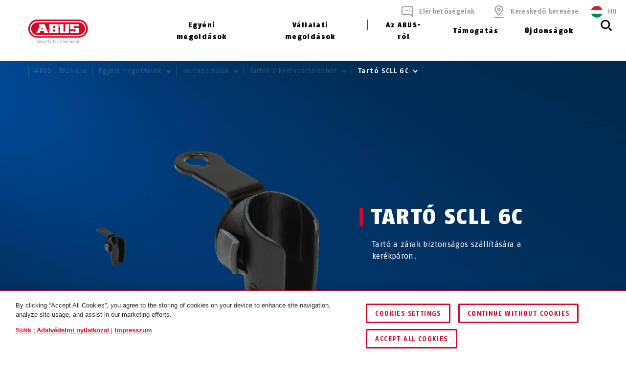

--- FILE ---
content_type: text/html; charset=UTF-8
request_url: https://www.abus.com/hu/Egyeni-megoldasok/Kerekparzarak/Tartok-a-kerekparzarakhoz/Tarto-SCLL-6C
body_size: 33515
content:

    
<!DOCTYPE html>
<html lang="hu-HU" itemscope itemtype="http://schema.org/WebPage">

<head>
    
        
                
    <!-- OneTrust Cookies Consent Notice start -->
    <script type="text/javascript" src="https://privacy.abus.com/cmp/consent/01916efb-aa92-7d32-ae84-a3bde65cced0/OtAutoBlock.js"></script>
            <script src="https://privacy.abus.com/cmp/scripttemplates/otSDKStub.js" type="text/javascript" charset="UTF-8" data-domain-script="01916efb-aa92-7d32-ae84-a3bde65cced0"></script>
        <script type="text/javascript">
        function OptanonWrapper() {
            if(typeof InwOptanonCallback !== 'undefined') InwOptanonCallback();
                        $("<p style='margin-top: 1em;'><a href='/hu/Jogi-informaciok/Suetik' class='link'>Sütik</a> |                            <a href='/hu/Jogi-informaciok/Adatvedelmi-nyilatkozat' class='link'>Adatvédelmi nyilatkozat</a> |                            <a href='/hu/Jogi-informaciok/Impresszum' class='link'>Impresszum</a></p>").appendTo("#onetrust-policy-text");
                    }
    </script>


                    


<meta charset="utf-8">
<!--[if IE]><meta http-equiv='X-UA-Compatible' content='IE=edge,chrome=1'><![endif]-->
<meta name="viewport" content="width=device-width, initial-scale=1.0" />




    <meta name="author" content="ABUS"/>

<meta property="og:type" content="website" />
<meta name="twitter:card" content="summary" />
    <meta name="twitter:site" content="@ABUS"/>
    <meta name="twitter:creator" content="@ABUS"/>

    
                                                                                                                                <meta property="og:image" content="https://c1.abus.com/var/StorageStatic/assets-fb/fb-87983_Halter_SCLL_6C_D9A0563_3.jpg" />
                        <meta name="twitter:image" content="https://c1.abus.com/var/StorageStatic/assets-fb/fb-87983_Halter_SCLL_6C_D9A0563_3.jpg" />
                                                                                    
        
             <meta property="og:url" content="https://www.abus.com/hu/Egyeni-megoldasok/Kerekparzarak/Tartok-a-kerekparzarakhoz/Tarto-SCLL-6C" />
    
    <meta name="revisit-after" content="15 days" />


<link rel="apple-touch-icon-precomposed" sizes="57x57" href="/bundles/abusdesign/favicon/apple-touch-icon-57x57.png" />
<link rel="apple-touch-icon-precomposed" sizes="114x114" href="/bundles/abusdesign/favicon/apple-touch-icon-114x114.png" />
<link rel="apple-touch-icon-precomposed" sizes="72x72" href="/bundles/abusdesign/favicon/apple-touch-icon-72x72.png" />
<link rel="apple-touch-icon-precomposed" sizes="144x144" href="/bundles/abusdesign/favicon/apple-touch-icon-144x144.png" />
<link rel="apple-touch-icon-precomposed" sizes="60x60" href="/bundles/abusdesign/favicon/apple-touch-icon-60x60.png" />
<link rel="apple-touch-icon-precomposed" sizes="120x120" href="/bundles/abusdesign/favicon/apple-touch-icon-120x120.png" />
<link rel="apple-touch-icon-precomposed" sizes="76x76" href="/bundles/abusdesign/favicon/apple-touch-icon-76x76.png" />
<link rel="apple-touch-icon-precomposed" sizes="152x152" href="/bundles/abusdesign/favicon/apple-touch-icon-152x152.png" />
<link rel="icon" type="image/png" href="/bundles/abusdesign/favicon/favicon-192x192.png" sizes="192x192" />
<link rel="icon" type="image/png" href="/bundles/abusdesign/favicon/favicon-96x96.png" sizes="96x96" />
<link rel="icon" type="image/png" href="/bundles/abusdesign/favicon/favicon-32x32.png" sizes="32x32" />
<link rel="icon" type="image/png" href="/bundles/abusdesign/favicon/favicon-16x16.png" sizes="16x16" />
<link rel="icon" type="image/png" href="/bundles/abusdesign/favicon/favicon-128.png" sizes="128x128" />
<meta name="msapplication-TileColor" content="#FFFFFF" />
<meta name="msapplication-TileImage" content="/bundles/abusdesign/favicon/mstile-144x144.png" />
<meta name="msapplication-square70x70logo" content="/bundles/abusdesign/favicon/mstile-70x70.png" />
<meta name="msapplication-square150x150logo" content="/bundles/abusdesign/favicon/mstile-150x150.png" />
<meta name="msapplication-wide310x150logo" content="/bundles/abusdesign/favicon/mstile-310x150.png" />
<meta name="msapplication-square310x310logo" content="/bundles/abusdesign/favicon/mstile-310x310.png" />
<script type="application/ld+json">{"@context":"https:\/\/schema.org","@type":"WebPage","name":"Tart\u00f3 SCLL 6C","isFamilyFriendly":"1","copyrightHolder":"ABUS","copyrightYear":"2018","image":"https:\/\/www.abus.com\/var\/de\/storage\/images\/3\/2\/4\/2\/112423-6-ger-DE\/Untitled%20%281%29.png"}</script>
<script type="application/ld+json">{"productID":"4003318879838","description":"Tart\u00f3 SCLL 6C","@context":"https:\/\/schema.org","@type":"Product","model":"Tart\u00f3 SCLL 6C","category":"Tart\u00f3k a ker\u00e9kp\u00e1rz\u00e1rakhoz","brand":"ABUS August Bremicker S\u00f6hne KG","name":"Tart\u00f3 SCLL 6C","image":{"uri":"https:\/\/c1.abus.com\/akg-pim-assets-01\/Mobile%20Sicherheit\/Halter\/Halter%20SCLL\/87983_Halter_SCLL_6C_D9A0563_3.jpg","opengraph":"https:\/\/c1.abus.com\/var\/StorageStatic\/assets-fb\/fb-87983_Halter_SCLL_6C_D9A0563_3.jpg"}}</script>
<script type="application/ld+json">{"@context":"https:\/\/schema.org","@type":"Organization","name":"ABUS","url":"https:\/\/www.abus.com","email":"info@abus.de","telephone":"+49 (0) 2335 634-0","faxNumber":"+49 (0) 2335 634-300","logo":{"@type":"ImageObject","url":"https:\/\/www.abus.com\/var\/de\/storage\/images\/3\/2\/4\/2\/112423-6-ger-DE\/Untitled%20%281%29.png"},"address":{"@type":"PostalAddress","streetAddress":"Altenhofer Weg 25","postalCode":"58300","addressLocality":"Wetter"}}</script>
<script type="application/ld+json">{"@context":"https:\/\/schema.org","@type":"WebSite","url":"https:\/\/www.abus.com\/hu","name":"","potentialAction":{"@type":"SearchAction","target":{"@type":"EntryPoint","urlTemplate":"https:\/\/www.abus.com\/hu\/find?text={search_term_string}"},"query-input":{"@type":"PropertyValueSpecification","valueRequired":"https:\/\/schema.org\/True","valueName":"search_term_string"}}}</script>


    
<link rel="stylesheet" type="text/css" href="/bundles/abusdesign/phase2-css/styles.css">

    <link rel="stylesheet" href="/assets/build/style-compiled-css.css">
    <link rel="stylesheet" href="/assets/build/core-design-css-base.css">

<script type="text/javascript" async src="/bundles/abusdesign/common-js/lazysizes.js">
</script>


<link rel="preconnect" href="https://dev.visualwebsiteoptimizer.com" />
<script type='text/javascript' id='vwoCode'>
    window._vwo_code || (function() {
        var account_id=975447,
            version=2.1,
            settings_tolerance=2000,
            hide_element='body',
            hide_element_style = 'opacity:0 !important;filter:alpha(opacity=0) !important;background:none !important;transition:none !important;',
            f=false,w=window,d=document,v=d.querySelector('#vwoCode'),cK='_vwo_'+account_id+'_settings',cc={};try{var c=JSON.parse(localStorage.getItem('_vwo_'+account_id+'_config'));cc=c&&typeof c==='object'?c:{}}catch(e){}var stT=cc.stT==='session'?w.sessionStorage:w.localStorage;code={nonce:v&&v.nonce,use_existing_jquery:function(){return typeof use_existing_jquery!=='undefined'?use_existing_jquery:undefined},library_tolerance:function(){return typeof library_tolerance!=='undefined'?library_tolerance:undefined},settings_tolerance:function(){return cc.sT||settings_tolerance},hide_element_style:function(){return'{'+(cc.hES||hide_element_style)+'}'},hide_element:function(){if(performance.getEntriesByName('first-contentful-paint')[0]){return''}return typeof cc.hE==='string'?cc.hE:hide_element},getVersion:function(){return version},finish:function(e){if(!f){f=true;var t=d.getElementById('_vis_opt_path_hides');if(t)t.parentNode.removeChild(t);if(e)(new Image).src='https://dev.visualwebsiteoptimizer.com/ee.gif?a='+account_id+e}},finished:function(){return f},addScript:function(e){var t=d.createElement('script');t.type='text/javascript';if(e.src){t.src=e.src}else{t.text=e.text}v&&t.setAttribute('nonce',v.nonce);d.getElementsByTagName('head')[0].appendChild(t)},load:function(e,t){var n=this.getSettings(),i=d.createElement('script'),r=this;t=t||{};if(n){i.textContent=n;d.getElementsByTagName('head')[0].appendChild(i);if(!w.VWO||VWO.caE){stT.removeItem(cK);r.load(e)}}else{var o=new XMLHttpRequest;o.open('GET',e,true);o.withCredentials=!t.dSC;o.responseType=t.responseType||'text';o.onload=function(){if(t.onloadCb){return t.onloadCb(o,e)}if(o.status===200||o.status===304){_vwo_code.addScript({text:o.responseText})}else{_vwo_code.finish('&e=loading_failure:'+e)}};o.onerror=function(){if(t.onerrorCb){return t.onerrorCb(e)}_vwo_code.finish('&e=loading_failure:'+e)};o.send()}},getSettings:function(){try{var e=stT.getItem(cK);if(!e){return}e=JSON.parse(e);if(Date.now()>e.e){stT.removeItem(cK);return}return e.s}catch(e){return}},init:function(){if(d.URL.indexOf('__vwo_disable__')>-1)return;var e=this.settings_tolerance();w._vwo_settings_timer=setTimeout(function(){_vwo_code.finish();stT.removeItem(cK)},e);var t;if(this.hide_element()!=='body'){t=d.createElement('style');var n=this.hide_element(),i=n?n+this.hide_element_style():'',r=d.getElementsByTagName('head')[0];t.setAttribute('id','_vis_opt_path_hides');v&&t.setAttribute('nonce',v.nonce);t.setAttribute('type','text/css');if(t.styleSheet)t.styleSheet.cssText=i;else t.appendChild(d.createTextNode(i));r.appendChild(t)}else{t=d.getElementsByTagName('head')[0];var i=d.createElement('div');i.style.cssText='z-index: 2147483647 !important;position: fixed !important;left: 0 !important;top: 0 !important;width: 100% !important;height: 100% !important;background: white !important;display: block !important;';i.setAttribute('id','_vis_opt_path_hides');i.classList.add('_vis_hide_layer');t.parentNode.insertBefore(i,t.nextSibling)}var o=window._vis_opt_url||d.URL,s='https://dev.visualwebsiteoptimizer.com/j.php?a='+account_id+'&u='+encodeURIComponent(o)+'&vn='+version;if(w.location.search.indexOf('_vwo_xhr')!==-1){this.addScript({src:s})}else{this.load(s+'&x=true')}}};w._vwo_code=code;code.init();})();
</script>

<script type="text/plain" class="optanon-category-C0003" async src="https://cdn.eye-able.com/configs/www.abus.com.js"></script>
<script type="text/plain" class="optanon-category-C0003" async src="https://cdn.eye-able.com/public/js/eyeAble.js"></script>

                    <link rel="canonical" href="https://www.abus.com/hu/Egyeni-megoldasok/Kerekparzarak/Tartok-a-kerekparzarakhoz/Bracket-SCLL" />
    

    
    
    
                
        
        
        
    <title itemprop="name">Tartó SCLL 6C</title>
    <meta property="og:title" content="Tartó SCLL 6C" />
    <meta name="twitter:title" content="Tartó SCLL 6C" />

    <meta name="description" content="Tartó SCLL 6C" />
    <meta property="og:description" content="Tartó SCLL 6C" />
    <meta name="twitter:description" content="Tartó SCLL 6C" />

    <meta name="keywords" content="tartó, scll, 6c, tartók, a, kerékpárzárakhoz" />

    <meta name="robots" content="index, follow" />

    

    

            <link rel="alternate"  href="https://www.abus.com/de/Privat/Fahrradschloesser/Schlosshalterungen/Halter-SCLL" hreflang="de-DE" />
<link rel="alternate"  href="https://www.abus.com/uk/Consumer/Bicycle-locks/Lock-Brackets-Bike/Bracket-SCLL" hreflang="en-GB" />
<link rel="alternate"  href="https://www.abus.com/int/Consumer/Bicycle-locks/Lock-Brackets-Bike/Bracket-SCLL" hreflang="x-default" />
<link rel="alternate"  href="https://www.abus.com/usa/Products/Bicycle-locks/Lock-Brackets-Bike/Bracket-SCLL" hreflang="en-US" />
<link rel="alternate"  href="https://www.abus.com/ca_en/Products/Bicycle-locks/Lock-Brackets-Bike/Bracket-SCLL" hreflang="en-CA" />
<link rel="alternate"  href="https://www.abus.com/at/Privat/Fahrradschloesser/Schlosshalterungen-Fahrrad/Halter-SCLL" hreflang="de-AT" />
<link rel="alternate"  href="https://www.abus.com/nl/Assortiment/Fietssloten/Slothouders-Fiets/Houder-SCLL" hreflang="nl-NL" />
<link rel="alternate"  href="https://www.abus.com/pl/Dla-Ciebie/Blokady-rowerowe/Uchwyty-do-zapiec-rowerowych/Bracket-SCLL" hreflang="pl-PL" />
<link rel="alternate"  href="https://www.abus.com/be_nl/Assortiment/Fietssloten/Slothouders-Fiets/Houder-SCLL" hreflang="nl-BE" />
<link rel="alternate"  href="https://www.abus.com/be_fr/Particuliers/Antivols-pour-bicyclettes/Supports-d-antivols-Velo/Support-SCLL" hreflang="fr-BE" />
<link rel="alternate"  href="https://www.abus.com/es/Consumidores/Antirrobo-para-bicicletas/Soportes-para-antirrobo-de-bicicleta/Soporte-SCLL" hreflang="es-ES" />
<link rel="alternate"  href="https://www.abus.com/fr/Particuliers/Antivols-pour-velos/Supports-d-antivols-Velo/Support-SCLL" hreflang="fr-FR" />
<link rel="alternate"  href="https://www.abus.com/ca_fr/Prive/Antivols-pour-velos/Supports-d-antivols-Velo/Bracket-SCLL" hreflang="fr-CA" />
<link rel="alternate"  href="https://www.abus.com/hu/Egyeni-megoldasok/Kerekparzarak/Tartok-a-kerekparzarakhoz/Bracket-SCLL" hreflang="hu-HU" />

    

<script>(window.BOOMR_mq=window.BOOMR_mq||[]).push(["addVar",{"rua.upush":"false","rua.cpush":"true","rua.upre":"false","rua.cpre":"true","rua.uprl":"false","rua.cprl":"false","rua.cprf":"false","rua.trans":"SJ-be130044-4a93-4c2d-bad4-ed9af12a84be","rua.cook":"false","rua.ims":"false","rua.ufprl":"false","rua.cfprl":"false","rua.isuxp":"false","rua.texp":"norulematch","rua.ceh":"false","rua.ueh":"false","rua.ieh.st":"0"}]);</script>
                              <script>!function(e){var n="https://s.go-mpulse.net/boomerang/";if("False"=="True")e.BOOMR_config=e.BOOMR_config||{},e.BOOMR_config.PageParams=e.BOOMR_config.PageParams||{},e.BOOMR_config.PageParams.pci=!0,n="https://s2.go-mpulse.net/boomerang/";if(window.BOOMR_API_key="7CFEJ-RGWLB-WBFQR-2FWAP-HUJBQ",function(){function e(){if(!o){var e=document.createElement("script");e.id="boomr-scr-as",e.src=window.BOOMR.url,e.async=!0,i.parentNode.appendChild(e),o=!0}}function t(e){o=!0;var n,t,a,r,d=document,O=window;if(window.BOOMR.snippetMethod=e?"if":"i",t=function(e,n){var t=d.createElement("script");t.id=n||"boomr-if-as",t.src=window.BOOMR.url,BOOMR_lstart=(new Date).getTime(),e=e||d.body,e.appendChild(t)},!window.addEventListener&&window.attachEvent&&navigator.userAgent.match(/MSIE [67]\./))return window.BOOMR.snippetMethod="s",void t(i.parentNode,"boomr-async");a=document.createElement("IFRAME"),a.src="about:blank",a.title="",a.role="presentation",a.loading="eager",r=(a.frameElement||a).style,r.width=0,r.height=0,r.border=0,r.display="none",i.parentNode.appendChild(a);try{O=a.contentWindow,d=O.document.open()}catch(_){n=document.domain,a.src="javascript:var d=document.open();d.domain='"+n+"';void(0);",O=a.contentWindow,d=O.document.open()}if(n)d._boomrl=function(){this.domain=n,t()},d.write("<bo"+"dy onload='document._boomrl();'>");else if(O._boomrl=function(){t()},O.addEventListener)O.addEventListener("load",O._boomrl,!1);else if(O.attachEvent)O.attachEvent("onload",O._boomrl);d.close()}function a(e){window.BOOMR_onload=e&&e.timeStamp||(new Date).getTime()}if(!window.BOOMR||!window.BOOMR.version&&!window.BOOMR.snippetExecuted){window.BOOMR=window.BOOMR||{},window.BOOMR.snippetStart=(new Date).getTime(),window.BOOMR.snippetExecuted=!0,window.BOOMR.snippetVersion=12,window.BOOMR.url=n+"7CFEJ-RGWLB-WBFQR-2FWAP-HUJBQ";var i=document.currentScript||document.getElementsByTagName("script")[0],o=!1,r=document.createElement("link");if(r.relList&&"function"==typeof r.relList.supports&&r.relList.supports("preload")&&"as"in r)window.BOOMR.snippetMethod="p",r.href=window.BOOMR.url,r.rel="preload",r.as="script",r.addEventListener("load",e),r.addEventListener("error",function(){t(!0)}),setTimeout(function(){if(!o)t(!0)},3e3),BOOMR_lstart=(new Date).getTime(),i.parentNode.appendChild(r);else t(!1);if(window.addEventListener)window.addEventListener("load",a,!1);else if(window.attachEvent)window.attachEvent("onload",a)}}(),"".length>0)if(e&&"performance"in e&&e.performance&&"function"==typeof e.performance.setResourceTimingBufferSize)e.performance.setResourceTimingBufferSize();!function(){if(BOOMR=e.BOOMR||{},BOOMR.plugins=BOOMR.plugins||{},!BOOMR.plugins.AK){var n="true"=="true"?1:0,t="",a="gqhlggqxg7wey2loifna-f-8502d55ae-clientnsv4-s.akamaihd.net",i="false"=="true"?2:1,o={"ak.v":"39","ak.cp":"1664048","ak.ai":parseInt("1007416",10),"ak.ol":"0","ak.cr":21,"ak.ipv":4,"ak.proto":"h2","ak.rid":"f587dcb1","ak.r":50907,"ak.a2":n,"ak.m":"dscr","ak.n":"ff","ak.bpcip":"52.14.179.0","ak.cport":55988,"ak.gh":"23.55.223.76","ak.quicv":"","ak.tlsv":"tls1.3","ak.0rtt":"","ak.0rtt.ed":"","ak.csrc":"-","ak.acc":"","ak.t":"1768833370","ak.ak":"hOBiQwZUYzCg5VSAfCLimQ==aupYBn9cuY63l1HNKYo/Zk3FYDg5YPcmPZzLtCg5H5NfBr+KSZw4UjhvkvhH/CZwkqLxOtEhpbvh1L8w1cFORFgpj8EREBv7/lGiLyJmCSw4zA1LxszYd1z1llsnsRleT4GBcrP5UeBj/[base64]/vFykRwvUXTc3jWif0/k9k2Sosw=","ak.pv":"97","ak.dpoabenc":"","ak.tf":i};if(""!==t)o["ak.ruds"]=t;var r={i:!1,av:function(n){var t="http.initiator";if(n&&(!n[t]||"spa_hard"===n[t]))o["ak.feo"]=void 0!==e.aFeoApplied?1:0,BOOMR.addVar(o)},rv:function(){var e=["ak.bpcip","ak.cport","ak.cr","ak.csrc","ak.gh","ak.ipv","ak.m","ak.n","ak.ol","ak.proto","ak.quicv","ak.tlsv","ak.0rtt","ak.0rtt.ed","ak.r","ak.acc","ak.t","ak.tf"];BOOMR.removeVar(e)}};BOOMR.plugins.AK={akVars:o,akDNSPreFetchDomain:a,init:function(){if(!r.i){var e=BOOMR.subscribe;e("before_beacon",r.av,null,null),e("onbeacon",r.rv,null,null),r.i=!0}return this},is_complete:function(){return!0}}}}()}(window);</script></head>

    

<body class="" data-content-id="65203" data-location-path="/1/196836/616346/616350/652662/653293/653302/654724/" data-location-preselection="18188" data-location-frontpage="false" data-siteaccess="hu">

<script type="text/javascript" data-ot-ignore src="/bundles/abusdesign/common-js/languagemap.js"></script>

<script type="text/javascript" data-ot-ignore src="/bundles/abusdesign/common-js/piwik.js"></script>


            
            
        
        
            

    
    <div class="wrapper">

            
        <main>
            
        
    
    
                                                
                                                                                                                                                                                                                                                                                                                                                                                                                                                                                                                                                                                                                                                                                                                                                                                                                                                                                                                                                                                                                                                                                                                                                                                                                                                                                                                                                                                                                                                                                                                                                                            
                                                
    <header class="top-bar top-bar--transparent ">
            


        
<!-- top bar with search and navigation -->
<div class="top-bar__inner">
    <!-- main abus logo -->
    <a href="/hu" class="top-bar__logo">
        <img src="/bundles/abusdesign/images/logo/abus-logo-pos.svg" alt="ABUS Security Tech Germany" class="top-bar__logo--positive">
    </a>
    <!-- /main abus logo -->
    <!-- mobile search element -->
    <div class="top-bar__search-mobile">
        <section class="search-field">
            <form action="/hu/find" method="GET" class="search-field__form" autocomplete="off">
            <input type="search" id="main_search" name="search" class="search-field__input"
                   placeholder="Mit keres?" data-suggest-url="/hu/suggest">
                <label for="main_search" class="search-field__label">
                            <span class="search-field__icon">
                                <svg aria-hidden="true">
                                    <use xlink:href="#icon_navigation_lens"></use>
                                </svg>
                            </span>
                <span class="search-field__label__text">Keresés...</span>
                </label>
            <button type="reset" class="search-field__abort" aria-label="Mégse">
                    <svg class="search-field__abort__icon">
                        <use xlink:href="#icon_navigation_close"></use>
                    </svg>
                </button>
                <div class="search-field__results">
                    <div class="search-field__results__inner">
                        <div class="search-field__results__indicator"></div>
                        <div class="search-field__results__content">
                        </div>
                    <button type="submit" class="search-field__submit link">Összes találat mutatása
                            <svg class="link__icon">
                                <use xlink:href="#icon_control_arrow_right"></use>
                            </svg>
                        </button>
                    </div>
                </div>
            </form>
        </section>
    </div>
    <!-- /mobile search element -->
    <!-- mobile burger button -->
    <div class="top-bar__button-wrapper">
        <button type="button" class="top-bar__menu-toggle" id="menu-toggle" aria-controls="main-menu" aria-expanded="false" aria-label="Menü öffnen/schließen">
            <svg class="icon icon--open">
                <use xlink:href="#icon_navigation_menu"></use>
            </svg>
            <svg class="icon icon--close">
                <use xlink:href="#icon_navigation_close"></use>
            </svg>
        </button>
    </div>
    <!-- /mobile burger button -->
    <nav class="top-bar__main nav-main" id="main-menu" aria-labelledby="menu-toggle">
    <div class="top-bar__nav-header">
        <button class="top-bar__back">Vissza</button>
    </div>
    <ul class="menu menu--horizontal menu--first-lvl">
                                
                                            
                                                
                
                
                <li >
                                            <button class="nav-main__item" type="button" id="nav-666345" aria-controls="sub-666345" aria-expanded="false">
                                                Egyéni megoldások
                            <svg class="icon icon_control_arrow_right">
                                <use xlink:href="#icon_control_arrow_right"></use>
                            </svg>
                                            </button>
                                            <div class="nav-main__sub sub" id="sub-666345" aria-labelledby="nav-666345">
        <div class="row sub__container">
            <div class="column sub__menu">
                <ul class="menu menu--second-lvl">
                                                                    
                                                                        
                                                
                        <li >
                                                            <button type="button" class="sub__item" id="sub-nav-666352" aria-controls="content-666352" aria-expanded="false" data-link-url="/hu/Content-Extensions/ABUS-System/Menu/HU/Egyeni-megoldasok/Kerekparos-sisakok">
                            
                                Kerékpáros sisakok
                                <svg class="icon icon_control_arrow_right">
                                    <use xlink:href="#icon_control_arrow_right"></use>
                                </svg>
                                                            </button>
                                                    </li>
                                                                    
                                                                        
                                                
                        <li >
                                                            <button type="button" class="sub__item" id="sub-nav-666353" aria-controls="content-666353" aria-expanded="false" data-link-url="/hu/Content-Extensions/ABUS-System/Menu/HU/Egyeni-megoldasok/Kerekparzarak">
                            
                                Kerékpárzárak
                                <svg class="icon icon_control_arrow_right">
                                    <use xlink:href="#icon_control_arrow_right"></use>
                                </svg>
                                                            </button>
                                                    </li>
                                                                    
                                                                        
                                                
                        <li >
                                                            <button type="button" class="sub__item" id="sub-nav-666354" aria-controls="content-666354" aria-expanded="false" data-link-url="/hu/Content-Extensions/ABUS-System/Menu/HU/Egyeni-megoldasok/Motorkerekpar-zarak">
                            
                                Motorkerékpár zárak
                                <svg class="icon icon_control_arrow_right">
                                    <use xlink:href="#icon_control_arrow_right"></use>
                                </svg>
                                                            </button>
                                                    </li>
                                                                    
                                                                        
                                                
                        <li >
                                                            <button type="button" class="sub__item" id="sub-nav-666355" aria-controls="content-666355" aria-expanded="false" data-link-url="/hu/Content-Extensions/ABUS-System/Menu/HU/Egyeni-megoldasok/Lakatok">
                            
                                Lakatok
                                <svg class="icon icon_control_arrow_right">
                                    <use xlink:href="#icon_control_arrow_right"></use>
                                </svg>
                                                            </button>
                                                    </li>
                                                                    
                                                                        
                                                
                        <li >
                                                            <button type="button" class="sub__item" id="sub-nav-666356" aria-controls="content-666356" aria-expanded="false" data-link-url="/hu/Content-Extensions/ABUS-System/Menu/HU/Egyeni-megoldasok/Ablakbiztonsag">
                            
                                Ablakbiztonság
                                <svg class="icon icon_control_arrow_right">
                                    <use xlink:href="#icon_control_arrow_right"></use>
                                </svg>
                                                            </button>
                                                    </li>
                                                                    
                                                                        
                                                
                        <li >
                                                            <button type="button" class="sub__item" id="sub-nav-666357" aria-controls="content-666357" aria-expanded="false" data-link-url="/hu/Content-Extensions/ABUS-System/Menu/HU/Egyeni-megoldasok/Ajtobiztonsag">
                            
                                Ajtóbiztonság
                                <svg class="icon icon_control_arrow_right">
                                    <use xlink:href="#icon_control_arrow_right"></use>
                                </svg>
                                                            </button>
                                                    </li>
                                                                    
                                                                        
                                                
                        <li >
                                                            <button type="button" class="sub__item" id="sub-nav-666361" aria-controls="content-666361" aria-expanded="false" data-link-url="/hu/Content-Extensions/ABUS-System/Menu/HU/Egyeni-megoldasok/Intelligens-otthon">
                            
                                Intelligens otthon
                                <svg class="icon icon_control_arrow_right">
                                    <use xlink:href="#icon_control_arrow_right"></use>
                                </svg>
                                                            </button>
                                                    </li>
                                                                    
                                                                        
                                                
                        <li >
                                                            <button type="button" class="sub__item" id="sub-nav-666362" aria-controls="content-666362" aria-expanded="false" data-link-url="/hu/Content-Extensions/ABUS-System/Menu/HU/Egyeni-megoldasok/Tuzvedelmi-es-veszelyjelzok">
                            
                                Tűzvédelmi és veszélyjelzők
                                <svg class="icon icon_control_arrow_right">
                                    <use xlink:href="#icon_control_arrow_right"></use>
                                </svg>
                                                            </button>
                                                    </li>
                                                                    
                                                                        
                                                
                        <li >
                                                            <button type="button" class="sub__item" id="sub-nav-666363" aria-controls="content-666363" aria-expanded="false" data-link-url="/hu/Content-Extensions/ABUS-System/Menu/HU/Egyeni-megoldasok/Gyermekbiztonsag">
                            
                                Gyermekbiztonság
                                <svg class="icon icon_control_arrow_right">
                                    <use xlink:href="#icon_control_arrow_right"></use>
                                </svg>
                                                            </button>
                                                    </li>
                                                                    
                                                                        
                                                
                        <li >
                                                            <button type="button" class="sub__item" id="sub-nav-666364" aria-controls="content-666364" aria-expanded="false" data-link-url="/hu/Content-Extensions/ABUS-System/Menu/HU/Egyeni-megoldasok/Kulcsdoboz-KeyGarage">
                            
                                Kulcsdoboz - KeyGarage™
                                <svg class="icon icon_control_arrow_right">
                                    <use xlink:href="#icon_control_arrow_right"></use>
                                </svg>
                                                            </button>
                                                    </li>
                                                                    
                                                                        
                                                
                        <li >
                                                            <button type="button" class="sub__item" id="sub-nav-666365" aria-controls="content-666365" aria-expanded="false" data-link-url="/hu/Content-Extensions/ABUS-System/Menu/HU/Egyeni-megoldasok/Szemelyes-biztonsag">
                            
                                Személyes biztonság
                                <svg class="icon icon_control_arrow_right">
                                    <use xlink:href="#icon_control_arrow_right"></use>
                                </svg>
                                                            </button>
                                                    </li>
                                                                    
                                                                        
                                                
                        <li >
                                                            <button type="button" class="sub__item" id="sub-nav-666366" aria-controls="content-666366" aria-expanded="false" data-link-url="/hu/Content-Extensions/ABUS-System/Menu/HU/Egyeni-megoldasok/Specialis-zarak-kuelterre">
                            
                                Speciális zárak kültérre
                                <svg class="icon icon_control_arrow_right">
                                    <use xlink:href="#icon_control_arrow_right"></use>
                                </svg>
                                                            </button>
                                                    </li>
                                    </ul>
            </div>
            <div class="column sub__content">
                                    <div class="sub__content-item open" id="content-666352" aria-labelledby="sub-nav-666352">
                                                            <div class="ezlandingpage-field">                <div class="landing-page__zones">
    <div class="landing-page__zone landing-page__zone--91847175" data-ez-zone-id="91847175">
                    
                            <div class="landing-page__block" data-ez-block-id="31959138">
                    

    <p class="nav-headline hyphenate">Kerékpáros sisakok</p>


    <div class="button-group">
                    <a href="/hu/Egyeni-megoldasok/Kerekparos-sisakok" class="button">
                     Kerékpáros sisakok áttekintése</a>
                            <a href="/hu/Egyeni-megoldasok/Kerekpar" class="button">
                Kerékpárbiztonság</a>
            </div>

    <div class="sub__ptb-teaser sub__ptb-teaser--medium">
        
        
                                    
            <div class="sub__ptb-teaser__col">
                                                                    <a class="sub-product-teaser sub-product-teaser" href="/hu/Egyeni-megoldasok/Kerekparos-sisakok/Ujdonsagok">
                    <div class="sub-product-teaser__content">
                                                    <p class="sub-product-teaser__headline">
                                    Újdonságok
                            </p>
                        
                        
                        <span class="link link--icon-only link--black">
                            <svg class="link__icon">
                                <use xlink:href="#icon_control_arrow_right"></use>
                            </svg>
                        </span>
                    </div>
                                            <picture class="sub-product-teaser__image">
                                                            <img src="/var/de/storage/images/_aliases/abus_640x/5/6/9/6/21116965-12-ger-DE/5b7048fd371c-Teaser_Helmneuheiten-205_26.webp" width="640" height="364"
                                     alt="Helmneuheiten Saison 2025/26 © ABUS"
                                     loading="lazy">
                                                    </picture>
                                    </a>
            </div>
        
        
                                    
            <div class="sub__ptb-teaser__col">
                                                                    <a class="sub-product-teaser sub-product-teaser" href="/hu/Egyeni-megoldasok/Kerekparos-sisakok/Road-Orszaguton">
                    <div class="sub-product-teaser__content">
                                                    <p class="sub-product-teaser__headline">
                                    Road – Országúton
                            </p>
                        
                        
                        <span class="link link--icon-only link--black">
                            <svg class="link__icon">
                                <use xlink:href="#icon_control_arrow_right"></use>
                            </svg>
                        </span>
                    </div>
                                            <picture class="sub-product-teaser__image">
                                                            <img src="/var/de/storage/images/_aliases/abus_640x/2/9/9/3/1093992-33-ger-DE/e033237a6ca3-98174_GameChanger_2.0_F.FWD_Lifestyle_5640.webp" width="640" height="364"
                                     alt="©ABUS | GameChanger 2.0"
                                     loading="lazy">
                                                    </picture>
                                    </a>
            </div>
        
        
                                    
            <div class="sub__ptb-teaser__col">
                                                                    <a class="sub-product-teaser sub-product-teaser" href="/hu/Egyeni-megoldasok/Kerekparos-sisakok/MTB">
                    <div class="sub-product-teaser__content">
                                                    <p class="sub-product-teaser__headline">
                                    MTB – Terepen
                            </p>
                        
                        
                        <span class="link link--icon-only link--black">
                            <svg class="link__icon">
                                <use xlink:href="#icon_control_arrow_right"></use>
                            </svg>
                        </span>
                    </div>
                                            <picture class="sub-product-teaser__image">
                                                            <img src="/var/de/storage/images/_aliases/abus_640x/6/8/1/1/711186-7-ger-DE/Offroad.webp" width="640" height="364"
                                     alt="MonTrailer MIPS midnight blue"
                                     loading="lazy">
                                                    </picture>
                                    </a>
            </div>
        
        
                                    
            <div class="sub__ptb-teaser__col">
                                                                    <a class="sub-product-teaser sub-product-teaser" href="/hu/Egyeni-megoldasok/Kerekparos-sisakok/Urban-Varosban">
                    <div class="sub-product-teaser__content">
                                                    <p class="sub-product-teaser__headline">
                                    Urban – Városban
                            </p>
                        
                        
                        <span class="link link--icon-only link--black">
                            <svg class="link__icon">
                                <use xlink:href="#icon_control_arrow_right"></use>
                            </svg>
                        </span>
                    </div>
                                            <picture class="sub-product-teaser__image">
                                                            <img src="/var/de/storage/images/_aliases/abus_640x/2/7/0/1/711072-11-ger-DE/Urban.webp" width="640" height="364"
                                     alt="Scraper 3.0 ACE ultra blue"
                                     loading="lazy">
                                                    </picture>
                                    </a>
            </div>
        
        
                                    
            <div class="sub__ptb-teaser__col">
                                                                    <a class="sub-product-teaser sub-product-teaser" href="/hu/Egyeni-megoldasok/Kerekparos-sisakok/Kids-Gyermekek">
                    <div class="sub-product-teaser__content">
                                                    <p class="sub-product-teaser__headline">
                                    Kids – Gyermekek
                            </p>
                        
                        
                        <span class="link link--icon-only link--black">
                            <svg class="link__icon">
                                <use xlink:href="#icon_control_arrow_right"></use>
                            </svg>
                        </span>
                    </div>
                                            <picture class="sub-product-teaser__image">
                                                            <img src="/var/de/storage/images/_aliases/abus_640x/2/3/1/1/711132-10-ger-DE/Kids.webp" width="640" height="364"
                                     alt="Smiley 2.1 blue maritim"
                                     loading="lazy">
                                                    </picture>
                                    </a>
            </div>
        
        
                                    
            <div class="sub__ptb-teaser__col">
                                                                    <a class="sub-product-teaser sub-product-teaser" href="/hu/Egyeni-megoldasok/Kerekparos-sisakok/Sisak-tartozekok">
                    <div class="sub-product-teaser__content">
                                                    <p class="sub-product-teaser__headline">
                                    Sisak tartozékok
                            </p>
                        
                        
                        <span class="link link--icon-only link--black">
                            <svg class="link__icon">
                                <use xlink:href="#icon_control_arrow_right"></use>
                            </svg>
                        </span>
                    </div>
                                            <picture class="sub-product-teaser__image">
                                                            <img src="/var/de/storage/images/_aliases/abus_640x/8/3/1/1/711138-11-ger-DE/Helmzubeh%C3%B6r.webp" width="640" height="364"
                                     alt="Scraper 3.0 Winterkit"
                                     loading="lazy">
                                                    </picture>
                                    </a>
            </div>
            </div>

                </div>
                        </div>
</div>
    </div>
    
                                            </div>
                                    <div class="sub__content-item" id="content-666353" aria-labelledby="sub-nav-666353">
                                                            <div class="ezlandingpage-field">                <div class="landing-page__zones">
    <div class="landing-page__zone landing-page__zone--91847172" data-ez-zone-id="91847172">
                    
                            <div class="landing-page__block" data-ez-block-id="31959136">
                    

    <p class="nav-headline hyphenate">Kerékpárzárak</p>


    <div class="button-group">
                    <a href="/hu/Egyeni-megoldasok/Kerekparzarak" class="button">
                     Kerékpárzárak áttekintése</a>
                    </div>

    <div class="sub__ptb-teaser sub__ptb-teaser--medium">
        
        
                                    
            <div class="sub__ptb-teaser__col">
                                                                    <a class="sub-product-teaser sub-product-teaser" href="/hu/Egyeni-megoldasok/Kerekparzarak/Ujdonsagok">
                    <div class="sub-product-teaser__content">
                                                    <p class="sub-product-teaser__headline">
                                    Újdonságok
                            </p>
                        
                        
                        <span class="link link--icon-only link--black">
                            <svg class="link__icon">
                                <use xlink:href="#icon_control_arrow_right"></use>
                            </svg>
                        </span>
                    </div>
                                            <picture class="sub-product-teaser__image">
                                                            <img src="/var/de/storage/images/_aliases/abus_640x/2/2/0/7/21117022-13-ger-DE/c5566e524833-Teaser_schlossneuheiten_2025_26.webp" width="640" height="364"
                                     alt="Fahrradschlossneuheiten 2026 © ABUS"
                                     loading="lazy">
                                                    </picture>
                                    </a>
            </div>
        
        
                                    
            <div class="sub__ptb-teaser__col">
                                                                    <a class="sub-product-teaser sub-product-teaser" href="/hu/Egyeni-megoldasok/Kerekparzarak/U-lakatok-kerekparokhoz">
                    <div class="sub-product-teaser__content">
                                                    <p class="sub-product-teaser__headline">
                                    U-lakatok kerékpárokhoz
                            </p>
                        
                        
                        <span class="link link--icon-only link--black">
                            <svg class="link__icon">
                                <use xlink:href="#icon_control_arrow_right"></use>
                            </svg>
                        </span>
                    </div>
                                            <picture class="sub-product-teaser__image">
                                                            <img src="/var/de/storage/images/_aliases/abus_640x/1/1/2/4/1094211-30-ger-DE/051238346b1c-teaser_Kategorie_Buegelschloesser_GRANIT-Super-Extreme-2500.webp" width="640" height="364"
                                     alt="Bügelschloss_GRANIT™ Super Extreme 2500 © ABUS"
                                     loading="lazy">
                                                    </picture>
                                    </a>
            </div>
        
        
                                    
            <div class="sub__ptb-teaser__col">
                                                                    <a class="sub-product-teaser sub-product-teaser" href="/hu/Egyeni-megoldasok/Kerekparzarak/Hajtogathato-zarak">
                    <div class="sub-product-teaser__content">
                                                    <p class="sub-product-teaser__headline">
                                    Hajtogatható zárak
                            </p>
                        
                        
                        <span class="link link--icon-only link--black">
                            <svg class="link__icon">
                                <use xlink:href="#icon_control_arrow_right"></use>
                            </svg>
                        </span>
                    </div>
                                            <picture class="sub-product-teaser__image">
                                                            <img src="/var/de/storage/images/_aliases/abus_640x/9/2/2/4/1094229-1-ger-DE/ABUS_Website_Schloesser_Faltschloesser.webp" width="640" height="360"
                                     alt="BORDO™ Alarm 6000A"
                                     loading="lazy">
                                                    </picture>
                                    </a>
            </div>
        
        
                                    
            <div class="sub__ptb-teaser__col">
                                                                    <a class="sub-product-teaser sub-product-teaser" href="/hu/Egyeni-megoldasok/Kerekparzarak/Lanczarak">
                    <div class="sub-product-teaser__content">
                                                    <p class="sub-product-teaser__headline">
                                    Lánczárak
                            </p>
                        
                        
                        <span class="link link--icon-only link--black">
                            <svg class="link__icon">
                                <use xlink:href="#icon_control_arrow_right"></use>
                            </svg>
                        </span>
                    </div>
                                            <picture class="sub-product-teaser__image">
                                                            <img src="/var/de/storage/images/_aliases/abus_640x/7/4/2/4/1094247-23-ger-DE/46ca04b28e8c-Teaser_Kettenschloesser_COP.webp" width="640" height="364"
                                     alt="Kettenschloss Infinity Loop 1806 © ABUS"
                                     loading="lazy">
                                                    </picture>
                                    </a>
            </div>
        
        
                                    
            <div class="sub__ptb-teaser__col">
                                                                    <a class="sub-product-teaser sub-product-teaser" href="/hu/Egyeni-megoldasok/Kerekparzarak/Steel-O-Flex-kerekparokhoz">
                    <div class="sub-product-teaser__content">
                                                    <p class="sub-product-teaser__headline">
                                    Steel-O-Flex™ kerékpárokhoz
                            </p>
                        
                        
                        <span class="link link--icon-only link--black">
                            <svg class="link__icon">
                                <use xlink:href="#icon_control_arrow_right"></use>
                            </svg>
                        </span>
                    </div>
                                            <picture class="sub-product-teaser__image">
                                                            <img src="/var/de/storage/images/_aliases/abus_640x/9/8/2/4/1094289-33-ger-DE/89a44e2a73fa-Header_Steel-O-Flex_COP.webp" width="640" height="360"
                                     alt="Iven Steel-O-Flex 8200 © ABUS"
                                     loading="lazy">
                                                    </picture>
                                    </a>
            </div>
        
        
                                    
            <div class="sub__ptb-teaser__col">
                                                                    <a class="sub-product-teaser sub-product-teaser" href="/hu/Egyeni-megoldasok/Kerekparzarak/Kabelzarak">
                    <div class="sub-product-teaser__content">
                                                    <p class="sub-product-teaser__headline">
                                    Kábelzárak
                            </p>
                        
                        
                        <span class="link link--icon-only link--black">
                            <svg class="link__icon">
                                <use xlink:href="#icon_control_arrow_right"></use>
                            </svg>
                        </span>
                    </div>
                                            <picture class="sub-product-teaser__image">
                                                            <img src="/var/de/storage/images/_aliases/abus_640x/3/3/4/4/22744433-20-ger-DE/a16255990e68-Teaser_Kabelschloesser_COP.webp" width="640" height="364"
                                     alt="Kabelschloss Tresor 6412C verschlossen um ein Fahrrad gewickelt © ABUS"
                                     loading="lazy">
                                                    </picture>
                                    </a>
            </div>
        
        
                                    
            <div class="sub__ptb-teaser__col">
                                                                    <a class="sub-product-teaser sub-product-teaser" href="/hu/Egyeni-megoldasok/Kerekparzarak/Spiralzarak">
                    <div class="sub-product-teaser__content">
                                                    <p class="sub-product-teaser__headline">
                                    Spirálzárak
                            </p>
                        
                        
                        <span class="link link--icon-only link--black">
                            <svg class="link__icon">
                                <use xlink:href="#icon_control_arrow_right"></use>
                            </svg>
                        </span>
                    </div>
                                            <picture class="sub-product-teaser__image">
                                                            <img src="/var/de/storage/images/_aliases/abus_640x/9/3/6/4/1094639-6-ger-DE/Spiralkabelschl%C3%B6sser.webp" width="640" height="364"
                                     alt="Star 4508C"
                                     loading="lazy">
                                                    </picture>
                                    </a>
            </div>
        
        
                                    
            <div class="sub__ptb-teaser__col">
                                                                    <a class="sub-product-teaser sub-product-teaser" href="/hu/Egyeni-megoldasok/Kerekparzarak/Patkozarak">
                    <div class="sub-product-teaser__content">
                                                    <p class="sub-product-teaser__headline">
                                    Patkózárak
                            </p>
                        
                        
                        <span class="link link--icon-only link--black">
                            <svg class="link__icon">
                                <use xlink:href="#icon_control_arrow_right"></use>
                            </svg>
                        </span>
                    </div>
                                            <picture class="sub-product-teaser__image">
                                                            <img src="/var/de/storage/images/_aliases/abus_640x/8/7/1/6/1126178-9-eng-ZZ/Rahmenschl%C3%B6sser.webp" width="640" height="364"
                                     alt="PRO SHIELD™ 5850 + ADAPTOR CHAIN"
                                     loading="lazy">
                                                    </picture>
                                    </a>
            </div>
        
        
                                    
            <div class="sub__ptb-teaser__col">
                                                                    <a class="sub-product-teaser sub-product-teaser" href="/hu/Egyeni-megoldasok/Kerekparzarak/Specialis-zarak">
                    <div class="sub-product-teaser__content">
                                                    <p class="sub-product-teaser__headline">
                                    Speciális zárak
                            </p>
                        
                        
                        <span class="link link--icon-only link--black">
                            <svg class="link__icon">
                                <use xlink:href="#icon_control_arrow_right"></use>
                            </svg>
                        </span>
                    </div>
                                            <picture class="sub-product-teaser__image">
                                                            <img src="/var/de/storage/images/_aliases/abus_640x/7/7/2/4/1094277-21-ger-DE/23413fd4fd85-Teaser_COP_Spezialsicherungen.webp" width="640" height="364"
                                     alt="Combiflex™ Trip 125 Schloss mit Zahlencode verriegelt Helm am Fahrrad – leicht und flexibel © ABUS"
                                     loading="lazy">
                                                    </picture>
                                    </a>
            </div>
        
        
                                    
            <div class="sub__ptb-teaser__col">
                                                                    <a class="sub-product-teaser sub-product-teaser" href="/hu/Egyeni-megoldasok/Kerekparzarak/Tartok-a-kerekparzarakhoz">
                    <div class="sub-product-teaser__content">
                                                    <p class="sub-product-teaser__headline">
                                    Tartók a kerékpárzárakhoz
                            </p>
                        
                        
                        <span class="link link--icon-only link--black">
                            <svg class="link__icon">
                                <use xlink:href="#icon_control_arrow_right"></use>
                            </svg>
                        </span>
                    </div>
                                            <picture class="sub-product-teaser__image">
                                                            <img src="/var/de/storage/images/_aliases/abus_640x/4/5/1/6/1126154-23-eng-ZZ/4c944c5d1345-Teaser_Schlosshalterungen_COP.webp" width="640" height="364"
                                     alt="SH 6200K holder with BORDO™ 6200K folding lock mounted on the bike’s down tub ©ABUS"
                                     loading="lazy">
                                                    </picture>
                                    </a>
            </div>
        
        
                                    
            <div class="sub__ptb-teaser__col">
                                                                    <a class="sub-product-teaser sub-product-teaser" href="/hu/Egyeni-megoldasok/Kerekparzarak/Fali-es-padlohorgony">
                    <div class="sub-product-teaser__content">
                                                    <p class="sub-product-teaser__headline">
                                    Fali és padlóhorgony
                            </p>
                        
                        
                        <span class="link link--icon-only link--black">
                            <svg class="link__icon">
                                <use xlink:href="#icon_control_arrow_right"></use>
                            </svg>
                        </span>
                    </div>
                                            <picture class="sub-product-teaser__image">
                                                            <img src="/var/de/storage/images/_aliases/abus_640x/1/3/4/8/8008431-21-ger-DE/e07ee5c26652-header_Kategorie_Wandbodenanker_WBA65.webp" width="640" height="360"
                                     alt="Fali/padlóhorgony ©ABUS"
                                     loading="lazy">
                                                    </picture>
                                    </a>
            </div>
            </div>

                </div>
                        </div>
</div>
    </div>
    
                                            </div>
                                    <div class="sub__content-item" id="content-666354" aria-labelledby="sub-nav-666354">
                                                            <div class="ezlandingpage-field">                <div class="landing-page__zones">
    <div class="landing-page__zone landing-page__zone--91847178" data-ez-zone-id="91847178">
                    
                            <div class="landing-page__block" data-ez-block-id="31959140">
                    

    <p class="nav-headline hyphenate">Motorkerékpár zárak</p>


    <div class="button-group">
                    <a href="/hu/Egyeni-megoldasok/Motorkerekpar" class="button">
                     Az áttekintéshez</a>
                    </div>

    <div class="sub__ptb-teaser sub__ptb-teaser--medium">
        
        
                                    
            <div class="sub__ptb-teaser__col">
                                                                    <a class="sub-product-teaser sub-product-teaser" href="/hu/Egyeni-megoldasok/Motorkerekpar/U-lakatok-motorkerekparokhoz">
                    <div class="sub-product-teaser__content">
                                                    <p class="sub-product-teaser__headline">
                                    U-lakatok motorkerékpárokhoz
                            </p>
                        
                        
                        <span class="link link--icon-only link--black">
                            <svg class="link__icon">
                                <use xlink:href="#icon_control_arrow_right"></use>
                            </svg>
                        </span>
                    </div>
                                            <picture class="sub-product-teaser__image">
                                                            <img src="/var/de/storage/images/_aliases/abus_640x/2/7/0/1/1211072-23-eng-ZZ/df64e323eb93-Teaser-Motorrad-Buegelschloss.webp" width="640" height="364"
                                     alt="GRANIT XPlus™ 540"
                                     loading="lazy">
                                                    </picture>
                                    </a>
            </div>
        
        
                                    
            <div class="sub__ptb-teaser__col">
                                                                    <a class="sub-product-teaser sub-product-teaser" href="/hu/Egyeni-megoldasok/Motorkerekpar/Fektarcsazarak-motorkerekparokhoz">
                    <div class="sub-product-teaser__content">
                                                    <p class="sub-product-teaser__headline">
                                    Féktárcsazárak motorkerékpárokhoz
                            </p>
                        
                        
                        <span class="link link--icon-only link--black">
                            <svg class="link__icon">
                                <use xlink:href="#icon_control_arrow_right"></use>
                            </svg>
                        </span>
                    </div>
                                            <picture class="sub-product-teaser__image">
                                                            <img src="/var/de/storage/images/_aliases/abus_640x/7/1/2/4/1094217-19-ger-DE/Bremsscheibenschl%C3%B6sser.webp" width="640" height="364"
                                     alt="8078 SmartX Bremsscheibenschloss ©ABUS"
                                     loading="lazy">
                                                    </picture>
                                    </a>
            </div>
        
        
                                    
            <div class="sub__ptb-teaser__col">
                                                                    <a class="sub-product-teaser sub-product-teaser" href="/hu/Egyeni-megoldasok/Motorkerekpar/Steel-O-Flex-motorkerekpar">
                    <div class="sub-product-teaser__content">
                                                    <p class="sub-product-teaser__headline">
                                    Steel-O-Flex™ - motorkerékpár
                            </p>
                        
                        
                        <span class="link link--icon-only link--black">
                            <svg class="link__icon">
                                <use xlink:href="#icon_control_arrow_right"></use>
                            </svg>
                        </span>
                    </div>
                                            <picture class="sub-product-teaser__image">
                                                            <img src="/var/de/storage/images/_aliases/abus_640x/1/2/7/8/1188721-11-ger-DE/Steel-O-Flex.webp" width="640" height="364"
                                     alt="GRANIT Steel-O-Flex XPlus™ 1025"
                                     loading="lazy">
                                                    </picture>
                                    </a>
            </div>
        
        
                                    
            <div class="sub__ptb-teaser__col">
                                                                    <a class="sub-product-teaser sub-product-teaser" href="/hu/Egyeni-megoldasok/Motorkerekpar/Lakat-lanc-kombinacio-motorkerekparokhoz">
                    <div class="sub-product-teaser__content">
                                                    <p class="sub-product-teaser__headline">
                                    Lakat-lánc kombináció motorkerékpárokhoz
                            </p>
                        
                        
                        <span class="link link--icon-only link--black">
                            <svg class="link__icon">
                                <use xlink:href="#icon_control_arrow_right"></use>
                            </svg>
                        </span>
                    </div>
                                            <picture class="sub-product-teaser__image">
                                                            <img src="/var/de/storage/images/_aliases/abus_640x/6/8/2/6/1236286-10-ger-DE/Schloss-Ketten-Kombi.webp" width="640" height="364"
                                     alt="Detecto XPlus™ 8008 12KS"
                                     loading="lazy">
                                                    </picture>
                                    </a>
            </div>
        
        
                                    
            <div class="sub__ptb-teaser__col">
                                                                    <a class="sub-product-teaser sub-product-teaser" href="/hu/Egyeni-megoldasok/Motorkerekpar/Fali-es-padlohorgony">
                    <div class="sub-product-teaser__content">
                                                    <p class="sub-product-teaser__headline">
                                    Fali és padlóhorgony
                            </p>
                        
                        
                        <span class="link link--icon-only link--black">
                            <svg class="link__icon">
                                <use xlink:href="#icon_control_arrow_right"></use>
                            </svg>
                        </span>
                    </div>
                                            <picture class="sub-product-teaser__image">
                                                            <img src="/var/de/storage/images/_aliases/abus_640x/1/3/4/8/8008431-21-ger-DE/e07ee5c26652-header_Kategorie_Wandbodenanker_WBA65.webp" width="640" height="360"
                                     alt="Fali/padlóhorgony ©ABUS"
                                     loading="lazy">
                                                    </picture>
                                    </a>
            </div>
        
        
                                    
            <div class="sub__ptb-teaser__col">
                                                                    <a class="sub-product-teaser sub-product-teaser" href="/hu/Egyeni-megoldasok/Motorkerekpar/Tartok-motorkerekpar-zarakhoz">
                    <div class="sub-product-teaser__content">
                                                    <p class="sub-product-teaser__headline">
                                    Tartók motorkerékpár zárakhoz
                            </p>
                        
                        
                        <span class="link link--icon-only link--black">
                            <svg class="link__icon">
                                <use xlink:href="#icon_control_arrow_right"></use>
                            </svg>
                        </span>
                    </div>
                                            <picture class="sub-product-teaser__image">
                                                            <img src="/var/de/storage/images/_aliases/abus_640x/7/0/6/2/2982607-11-eng-ZZ/f55832877e68-Teaser_Halter_Motorrad.webp" width="640" height="364"
                                     alt="Holder SH 77 with brake disc lock GRANIT™ Sledg 77"
                                     loading="lazy">
                                                    </picture>
                                    </a>
            </div>
            </div>

                </div>
                        </div>
</div>
    </div>
    
                                            </div>
                                    <div class="sub__content-item" id="content-666355" aria-labelledby="sub-nav-666355">
                                                            <div class="ezlandingpage-field">                <div class="landing-page__zones">
    <div class="landing-page__zone landing-page__zone--91847169" data-ez-zone-id="91847169">
                    
                            <div class="landing-page__block" data-ez-block-id="31959133">
                    

    <p class="nav-headline hyphenate">Lakatok</p>




<div class="sub__ptb-teaser sub__ptb-teaser--large">
    <div class="sub__ptb-teaser__col">
        <article class="sub-product-teaser">
            <div class="sub-product-teaser__content">
                                    <p class="sub-product-teaser__headline">Lakatok - alkalmazás szerint</p>
                
                                    <p>Akár az edzőtermi szekrényét szeretné lezárni, akár szerelmét szeretné megpecsételni egy LoveLockkal, vagy az alagsori tárolóhelyiségét szeretné biztosítani: Biztosak vagyunk benne, hogy megtalálja a megfelelő lakatot.</p>
                
                                    <a href="/hu/Egyeni-megoldasok/Lakatok/Alkalmazas-szerint" class="link">
                        Alkalmazás alapján                        <svg class="link__icon">
                            <use xlink:href="#icon_control_arrow_right"></use>
                        </svg>
                    </a>
                            </div>

                            <picture class="sub-product-teaser__image">
                                            <img src="/var/de/storage/images/_aliases/abus_413x/9/0/3/8/5018309-1-ger-DE/Teaser_Titalium.webp" width="413" height="234"
                             alt="Immer das richtige Vorhangschloss © ABUS"
                             loading="lazy">
                                    </picture>
                    </article>
    </div>

    <div class="sub__ptb-teaser__col">
        <article class="sub-product-teaser">
            <div class="sub-product-teaser__content">
                                    <p class="sub-product-teaser__headline">Lakatok - sorozatonként</p>
                
                                    <p>Fedezze fel az ABUS kipróbált és bevált lakatszériáit - a Diskustól a Granitig, a Titaliumig és a Silver Rockig.</p>
                
                                    <a href="/hu/Egyeni-megoldasok/Lakatok/Lakatcsaladok-szerint" class="link">
                        Sorozat alapján                        <svg class="link__icon">
                            <use xlink:href="#icon_control_arrow_right"></use>
                        </svg>
                    </a>
                            </div>

                            <picture class="sub-product-teaser__image">
                                            <img src="/var/de/storage/images/_aliases/abus_413x/8/8/1/1/5191188-1-ger-DE/Teaser_Vorhangschloss_Serien.webp" width="413" height="234"
                             alt="Entdecken Sie unsere bewährten Vorhangschloss Serien © ABUS"
                             loading="lazy">
                                    </picture>
                    </article>
    </div>

</div>

                </div>
                        </div>
</div>
    </div>
    
                                            </div>
                                    <div class="sub__content-item" id="content-666356" aria-labelledby="sub-nav-666356">
                                                            <div class="ezlandingpage-field">                <div class="landing-page__zones">
    <div class="landing-page__zone landing-page__zone--111845543" data-ez-zone-id="111845543">
                    
                            <div class="landing-page__block" data-ez-block-id="34793649">
                    

    <p class="nav-headline hyphenate">Ablakbiztonság</p>


    <div class="button-group">
                    <a href="/hu/Egyeni-megoldasok/Ablakbiztonsag" class="button">
                     Áttekintés</a>
                            <a href="/hu/Egyeni-megoldasok/Ablakbiztonsag/Ablak-tipusok" class="button">
                Ablakzárak bizonyos ablaktípusokhoz</a>
            </div>

    <div class="sub__ptb-teaser sub__ptb-teaser--medium">
        
        
                                    
            <div class="sub__ptb-teaser__col">
                                                                    <a class="sub-product-teaser sub-product-teaser" href="/hu/Egyeni-megoldasok/Ablakbiztonsag/Ablakzarak-a-kilincs-oldalara">
                    <div class="sub-product-teaser__content">
                                                    <p class="sub-product-teaser__headline">
                                    Kilincs oldali ablakzárak
                            </p>
                        
                        
                        <span class="link link--icon-only link--black">
                            <svg class="link__icon">
                                <use xlink:href="#icon_control_arrow_right"></use>
                            </svg>
                        </span>
                    </div>
                                            <picture class="sub-product-teaser__image">
                                                            <img src="/var/de/storage/images/_aliases/abus_640x/0/1/1/5/4805110-1-ger-DE/Teaser_Fenstersicherung_2510.webp" width="640" height="364"
                                     alt="A 2510 © ABUS segítségével könnyedén rögzítheti az ablak fogantyúját."
                                     loading="lazy">
                                                    </picture>
                                    </a>
            </div>
        
        
                                    
            <div class="sub__ptb-teaser__col">
                                                                    <a class="sub-product-teaser sub-product-teaser" href="/hu/Egyeni-megoldasok/Ablakbiztonsag/Intelligens-ablakmozgato">
                    <div class="sub-product-teaser__content">
                                                    <p class="sub-product-teaser__headline">
                                    Intelligens ablakmozgató
                            </p>
                        
                        
                        <span class="link link--icon-only link--black">
                            <svg class="link__icon">
                                <use xlink:href="#icon_control_arrow_right"></use>
                            </svg>
                        </span>
                    </div>
                                            <picture class="sub-product-teaser__image">
                                                            <img src="/var/de/storage/images/_aliases/abus_640x/7/6/6/9/18399667-8-eng-ZZ/63801d08be49-Teaser_Wintecto.webp" width="640" height="364"
                                     alt="Intelligens és biztonságos: WINTECTO One a teraszajtót második bejárattá alakítja © ABUS"
                                     loading="lazy">
                                                    </picture>
                                    </a>
            </div>
        
        
                                    
            <div class="sub__ptb-teaser__col">
                                                                    <a class="sub-product-teaser sub-product-teaser" href="/hu/Egyeni-megoldasok/Ablakbiztonsag/Zsaneroldali-vedelem">
                    <div class="sub-product-teaser__content">
                                                    <p class="sub-product-teaser__headline">
                                    Zsanéroldali védelem
                            </p>
                        
                        
                        <span class="link link--icon-only link--black">
                            <svg class="link__icon">
                                <use xlink:href="#icon_control_arrow_right"></use>
                            </svg>
                        </span>
                    </div>
                                            <picture class="sub-product-teaser__image">
                                                            <img src="/var/de/storage/images/_aliases/abus_640x/1/9/4/7/4707491-2-ger-DE/Teaser_Fenster_Scharniesicherung_FAS97.webp" width="640" height="364"
                                     alt="Nem feltűnő, de hatékony - a biztonsági zsanérzár © ABUS"
                                     loading="lazy">
                                                    </picture>
                                    </a>
            </div>
        
        
                                    
            <div class="sub__ptb-teaser__col">
                                                                    <a class="sub-product-teaser sub-product-teaser" href="/hu/Egyeni-megoldasok/Ablakbiztonsag/Zarhato-ablakkilincsek">
                    <div class="sub-product-teaser__content">
                                                    <p class="sub-product-teaser__headline">
                                    Zárható ablakkilincsek
                            </p>
                        
                        
                        <span class="link link--icon-only link--black">
                            <svg class="link__icon">
                                <use xlink:href="#icon_control_arrow_right"></use>
                            </svg>
                        </span>
                    </div>
                                            <picture class="sub-product-teaser__image">
                                                            <img src="/var/de/storage/images/_aliases/abus_640x/8/1/7/5/4805718-4-ger-DE/Teaser_abschlie%C3%9Fbarer_Fenstergriff.webp" width="640" height="364"
                                     alt="A zárható ablakkilincsek a gyermekek biztonságát is növelik © ABUS"
                                     loading="lazy">
                                                    </picture>
                                    </a>
            </div>
        
        
                                    
            <div class="sub__ptb-teaser__col">
                                                                    <a class="sub-product-teaser sub-product-teaser" href="/hu/Egyeni-megoldasok/Ablakbiztonsag/Biztonsagi-ablakrudzar">
                    <div class="sub-product-teaser__content">
                                                    <p class="sub-product-teaser__headline">
                                    Biztonsági ablakrúd zár
                            </p>
                        
                        
                        <span class="link link--icon-only link--black">
                            <svg class="link__icon">
                                <use xlink:href="#icon_control_arrow_right"></use>
                            </svg>
                        </span>
                    </div>
                                            <picture class="sub-product-teaser__image">
                                                            <img src="/var/de/storage/images/_aliases/abus_640x/5/6/8/5/4805865-1-ger-DE/Teaser_Fenster_Panzerriegel_FPR217.webp" width="640" height="364"
                                     alt="A biztonságért mindenütt - az FPR217 megerősített ablakzár © ABUS"
                                     loading="lazy">
                                                    </picture>
                                    </a>
            </div>
        
        
                                    
            <div class="sub__ptb-teaser__col">
                                                                    <a class="sub-product-teaser sub-product-teaser" href="/hu/Egyeni-megoldasok/Ablakbiztonsag/Pinceracs-zarak">
                    <div class="sub-product-teaser__content">
                                                    <p class="sub-product-teaser__headline">
                                    Pincerács zárak
                            </p>
                        
                        
                        <span class="link link--icon-only link--black">
                            <svg class="link__icon">
                                <use xlink:href="#icon_control_arrow_right"></use>
                            </svg>
                        </span>
                    </div>
                                            <picture class="sub-product-teaser__image">
                                                            <img src="/var/de/storage/images/_aliases/abus_640x/7/0/4/7/4707407-1-ger-DE/Teaser_ABUS_Gitterrostsicherung_GS60_1.webp" width="640" height="364"
                                     alt="A pinceakna védelme © ABUS"
                                     loading="lazy">
                                                    </picture>
                                    </a>
            </div>
        
        
                                    
            <div class="sub__ptb-teaser__col">
                                                                    <a class="sub-product-teaser sub-product-teaser" href="/hu/Egyeni-megoldasok/Ablakbiztonsag/Ablakracs">
                    <div class="sub-product-teaser__content">
                                                    <p class="sub-product-teaser__headline">
                                    Ablakrács
                            </p>
                        
                        
                        <span class="link link--icon-only link--black">
                            <svg class="link__icon">
                                <use xlink:href="#icon_control_arrow_right"></use>
                            </svg>
                        </span>
                    </div>
                                            <picture class="sub-product-teaser__image">
                                                            <img src="/var/de/storage/images/_aliases/abus_640x/5/3/4/7/4707435-1-ger-DE/Teaser_Milieu%20Fenstergitter.webp" width="640" height="364"
                                     alt="Ablakrácsok - az alagsori és földszinti ablakok biztonsága © ABUS"
                                     loading="lazy">
                                                    </picture>
                                    </a>
            </div>
        
        
                                    
            <div class="sub__ptb-teaser__col">
                                                                    <a class="sub-product-teaser sub-product-teaser" href="/hu/Egyeni-megoldasok/Ablakbiztonsag/Ablak-redonyzarak">
                    <div class="sub-product-teaser__content">
                                                    <p class="sub-product-teaser__headline">
                                    Ablak redőnyzárak
                            </p>
                        
                        
                        <span class="link link--icon-only link--black">
                            <svg class="link__icon">
                                <use xlink:href="#icon_control_arrow_right"></use>
                            </svg>
                        </span>
                    </div>
                                            <picture class="sub-product-teaser__image">
                                                            <img src="/var/de/storage/images/_aliases/abus_640x/3/6/4/7/4707463-2-ger-DE/Teaser_Rollladensicherung_RS97.webp" width="640" height="364"
                                     alt="Aludjon nyugodtan éjszaka - a külső redőnyzárnak köszönhetően © ABUS"
                                     loading="lazy">
                                                    </picture>
                                    </a>
            </div>
        
        
                                    
            <div class="sub__ptb-teaser__col">
                                                                    <a class="sub-product-teaser sub-product-teaser" href="/hu/Egyeni-megoldasok/Ablakbiztonsag/Szerelesi-tartozekok">
                    <div class="sub-product-teaser__content">
                                                    <p class="sub-product-teaser__headline">
                                    Szerelési tartozékok
                            </p>
                        
                        
                        <span class="link link--icon-only link--black">
                            <svg class="link__icon">
                                <use xlink:href="#icon_control_arrow_right"></use>
                            </svg>
                        </span>
                    </div>
                                            <picture class="sub-product-teaser__image">
                                                            <img src="/var/de/storage/images/_aliases/abus_640x/9/1/5/7/4707519-2-ger-DE/Teaser_Befestigungstechnik_Fenstersicherheit_ABUS.webp" width="640" height="364"
                                     alt="Biztonságos tartás minden ablakbiztonsági zárhoz © ABUS"
                                     loading="lazy">
                                                    </picture>
                                    </a>
            </div>
            </div>

                </div>
                        </div>
</div>
    </div>
    
                                            </div>
                                    <div class="sub__content-item" id="content-666357" aria-labelledby="sub-nav-666357">
                                                            <div class="ezlandingpage-field">                <div class="landing-page__zones">
    <div class="landing-page__zone landing-page__zone--111784005" data-ez-zone-id="111784005">
                    
                            <div class="landing-page__block" data-ez-block-id="34783209">
                    

    <p class="nav-headline hyphenate">Ajtóbiztonság</p>


    <div class="button-group">
                    <a href="/hu/Egyeni-megoldasok/Ajtobiztonsag" class="button">
                     Áttekintés</a>
                    </div>

    <div class="sub__ptb-teaser sub__ptb-teaser--medium">
        
        
                                    
            <div class="sub__ptb-teaser__col">
                                                                    <a class="sub-product-teaser sub-product-teaser" href="/hu/Egyeni-megoldasok/Ajtobiztonsag/Zarbetetek">
                    <div class="sub-product-teaser__content">
                                                    <p class="sub-product-teaser__headline">
                                    Zárbetétek
                            </p>
                        
                        
                        <span class="link link--icon-only link--black">
                            <svg class="link__icon">
                                <use xlink:href="#icon_control_arrow_right"></use>
                            </svg>
                        </span>
                    </div>
                                            <picture class="sub-product-teaser__image">
                                                            <img src="/var/de/storage/images/_aliases/abus_640x/0/0/8/8/7078800-1-ger-DE/Teaser_T%C3%BCrzylinder.webp" width="640" height="364"
                                     alt="A biztonságos ajtó az ajtóhengerrel kezdődik © ABUS"
                                     loading="lazy">
                                                    </picture>
                                    </a>
            </div>
        
        
                                    
            <div class="sub__ptb-teaser__col">
                                                                    <a class="sub-product-teaser sub-product-teaser" href="/hu/Egyeni-megoldasok/Ajtobiztonsag/Intelligens-ajtozar">
                    <div class="sub-product-teaser__content">
                                                    <p class="sub-product-teaser__headline">
                                    Intelligens ajtózár
                            </p>
                        
                        
                        <span class="link link--icon-only link--black">
                            <svg class="link__icon">
                                <use xlink:href="#icon_control_arrow_right"></use>
                            </svg>
                        </span>
                    </div>
                                            <picture class="sub-product-teaser__image">
                                                            <img src="/var/de/storage/images/_aliases/abus_640x/5/6/5/1/20651565-11-eng-ZZ/e3c232beeca7-Teaser_Loxeris.webp" width="640" height="364"
                                     alt="Intelligens ajtózár meghajtó LOXERIS One fehér színben ABUS One alkalmazással © ABUS"
                                     loading="lazy">
                                                    </picture>
                                    </a>
            </div>
        
        
                                    
            <div class="sub__ptb-teaser__col">
                                                                    <a class="sub-product-teaser sub-product-teaser" href="/hu/Egyeni-megoldasok/Ajtobiztonsag/HomeTec-Pro-motoros-ajtozar">
                    <div class="sub-product-teaser__content">
                                                    <p class="sub-product-teaser__headline">
                                    HomeTec Pro motoros ajtózár
                            </p>
                        
                        
                        <span class="link link--icon-only link--black">
                            <svg class="link__icon">
                                <use xlink:href="#icon_control_arrow_right"></use>
                            </svg>
                        </span>
                    </div>
                                            <picture class="sub-product-teaser__image">
                                                            <img src="/var/de/storage/images/_aliases/abus_640x/7/6/6/7/4707667-1-ger-DE/Teaser__MG_4223.webp" width="640" height="364"
                                     alt="HomeTec Pro - Nyissa ki a bejárati ajtókat egy gombnyomással © ABUS"
                                     loading="lazy">
                                                    </picture>
                                    </a>
            </div>
        
        
                                    
            <div class="sub__ptb-teaser__col">
                                                                    <a class="sub-product-teaser sub-product-teaser" href="/hu/Egyeni-megoldasok/Ajtobiztonsag/Toeresvedo-pajzsok">
                    <div class="sub-product-teaser__content">
                                                    <p class="sub-product-teaser__headline">
                                    Törésvédő pajzsok
                            </p>
                        
                        
                        <span class="link link--icon-only link--black">
                            <svg class="link__icon">
                                <use xlink:href="#icon_control_arrow_right"></use>
                            </svg>
                        </span>
                    </div>
                                            <picture class="sub-product-teaser__image">
                                                            <img src="/var/de/storage/images/_aliases/abus_640x/3/2/5/4/4714523-1-ger-DE/Teaser_T%C3%BCrsicherheit_2012_HLZS.webp" width="640" height="364"
                                     alt="ABUS ajtószerelvények - a biztonságos hozzáférésért © ABUS"
                                     loading="lazy">
                                                    </picture>
                                    </a>
            </div>
        
        
                                    
            <div class="sub__ptb-teaser__col">
                                                                    <a class="sub-product-teaser sub-product-teaser" href="/hu/Egyeni-megoldasok/Ajtobiztonsag/Vedorozettak">
                    <div class="sub-product-teaser__content">
                                                    <p class="sub-product-teaser__headline">
                                    Védőrozetták
                            </p>
                        
                        
                        <span class="link link--icon-only link--black">
                            <svg class="link__icon">
                                <use xlink:href="#icon_control_arrow_right"></use>
                            </svg>
                        </span>
                    </div>
                                            <picture class="sub-product-teaser__image">
                                                            <img src="/var/de/storage/images/_aliases/abus_640x/4/6/9/9/4819964-1-ger-DE/Teaser__2012_RHZS.webp" width="640" height="364"
                                     alt="Kicsi, de hatalmas - az RHZS zárólemez megvédi az ajtótengelyt a kihúzástól © ABUS"
                                     loading="lazy">
                                                    </picture>
                                    </a>
            </div>
        
        
                                    
            <div class="sub__ptb-teaser__col">
                                                                    <a class="sub-product-teaser sub-product-teaser" href="/hu/Egyeni-megoldasok/Ajtobiztonsag/Zarolemezek">
                    <div class="sub-product-teaser__content">
                                                    <p class="sub-product-teaser__headline">
                                    Zárólemezek
                            </p>
                        
                        
                        <span class="link link--icon-only link--black">
                            <svg class="link__icon">
                                <use xlink:href="#icon_control_arrow_right"></use>
                            </svg>
                        </span>
                    </div>
                                            <picture class="sub-product-teaser__image">
                                                            <img src="/var/de/storage/images/_aliases/abus_640x/0/9/9/9/4819990-2-ger-DE/Teaser_Schlie%C3%9Fblech_ABUS.webp" width="640" height="364"
                                     alt="Az ajtókat nem szabad berúgni - az ütközőlemez ellenállást nyújt © ABUS"
                                     loading="lazy">
                                                    </picture>
                                    </a>
            </div>
        
        
                                    
            <div class="sub__ptb-teaser__col">
                                                                    <a class="sub-product-teaser sub-product-teaser" href="/hu/Egyeni-megoldasok/Ajtobiztonsag/Elektromos-ajtonyitok">
                    <div class="sub-product-teaser__content">
                                                    <p class="sub-product-teaser__headline">
                                    Elektromos ajtónyitók
                            </p>
                        
                        
                        <span class="link link--icon-only link--black">
                            <svg class="link__icon">
                                <use xlink:href="#icon_control_arrow_right"></use>
                            </svg>
                        </span>
                    </div>
                                            <picture class="sub-product-teaser__image">
                                                            <img src="/var/de/storage/images/_aliases/abus_640x/5/6/4/4/4714465-1-ger-DE/Teaser_MG_9447.webp" width="640" height="364"
                                     alt="ABUS ajtónyitó - hozzáférés egy gombnyomással © ABUS"
                                     loading="lazy">
                                                    </picture>
                                    </a>
            </div>
        
        
                                    
            <div class="sub__ptb-teaser__col">
                                                                    <a class="sub-product-teaser sub-product-teaser" href="/hu/Egyeni-megoldasok/Ajtobiztonsag/Ajtocsukok">
                    <div class="sub-product-teaser__content">
                                                    <p class="sub-product-teaser__headline">
                                    Ajtócsukók
                            </p>
                        
                        
                        <span class="link link--icon-only link--black">
                            <svg class="link__icon">
                                <use xlink:href="#icon_control_arrow_right"></use>
                            </svg>
                        </span>
                    </div>
                                            <picture class="sub-product-teaser__image">
                                                            <img src="/var/de/storage/images/_aliases/abus_640x/9/2/0/0/4820029-2-ger-DE/Teaser_T%C3%BCrschlie%C3%9Fer_ABUS.webp" width="640" height="364"
                                     alt="ABUS ajtócsukók - biztonságosan és csendesen záródó ajtók © ABUS"
                                     loading="lazy">
                                                    </picture>
                                    </a>
            </div>
        
        
                                    
            <div class="sub__ptb-teaser__col">
                                                                    <a class="sub-product-teaser sub-product-teaser" href="/hu/Egyeni-megoldasok/Ajtobiztonsag/Ajtolancok">
                    <div class="sub-product-teaser__content">
                                                    <p class="sub-product-teaser__headline">
                                    Ajtóláncok
                            </p>
                        
                        
                        <span class="link link--icon-only link--black">
                            <svg class="link__icon">
                                <use xlink:href="#icon_control_arrow_right"></use>
                            </svg>
                        </span>
                    </div>
                                            <picture class="sub-product-teaser__image">
                                                            <img src="/var/de/storage/images/_aliases/abus_640x/5/2/8/5/4835825-1-ger-DE/Teaser_T%C3%BCrkette_SK78.webp" width="640" height="364"
                                     alt="Először nézze meg, ki van ott - az SK78 ajtóláncvédővel © ABUS"
                                     loading="lazy">
                                                    </picture>
                                    </a>
            </div>
        
        
                                    
            <div class="sub__ptb-teaser__col">
                                                                    <a class="sub-product-teaser sub-product-teaser" href="/hu/Egyeni-megoldasok/Ajtobiztonsag/Ajto-masodzarak">
                    <div class="sub-product-teaser__content">
                                                    <p class="sub-product-teaser__headline">
                                    Ajtó másodzárak
                            </p>
                        
                        
                        <span class="link link--icon-only link--black">
                            <svg class="link__icon">
                                <use xlink:href="#icon_control_arrow_right"></use>
                            </svg>
                        </span>
                    </div>
                                            <picture class="sub-product-teaser__image">
                                                            <img src="/var/de/storage/images/_aliases/abus_640x/8/3/8/5/4835838-1-ger-DE/Teaser__MG_2262.webp" width="640" height="364"
                                     alt="A nagyobb biztonságért - a 7030 ajtózár © ABUS"
                                     loading="lazy">
                                                    </picture>
                                    </a>
            </div>
        
        
                                    
            <div class="sub__ptb-teaser__col">
                                                                    <a class="sub-product-teaser sub-product-teaser" href="/hu/Egyeni-megoldasok/Ajtobiztonsag/Hevederzarak">
                    <div class="sub-product-teaser__content">
                                                    <p class="sub-product-teaser__headline">
                                    Hevederzárak
                            </p>
                        
                        
                        <span class="link link--icon-only link--black">
                            <svg class="link__icon">
                                <use xlink:href="#icon_control_arrow_right"></use>
                            </svg>
                        </span>
                    </div>
                                            <picture class="sub-product-teaser__image">
                                                            <img src="/var/de/storage/images/_aliases/abus_640x/7/7/8/5/4835877-1-ger-DE/Teaser_ABUS_Panzerriegel_PR2800.webp" width="640" height="364"
                                     alt="Biztonság mindenhol - a PR2800 biztonsági ajtórúddal © ABUS"
                                     loading="lazy">
                                                    </picture>
                                    </a>
            </div>
        
        
                                    
            <div class="sub__ptb-teaser__col">
                                                                    <a class="sub-product-teaser sub-product-teaser" href="/hu/Egyeni-megoldasok/Ajtobiztonsag/Bevesozarak">
                    <div class="sub-product-teaser__content">
                                                    <p class="sub-product-teaser__headline">
                                    Bevésőzárak
                            </p>
                        
                        
                        <span class="link link--icon-only link--black">
                            <svg class="link__icon">
                                <use xlink:href="#icon_control_arrow_right"></use>
                            </svg>
                        </span>
                    </div>
                                            <picture class="sub-product-teaser__image">
                                                            <img src="/var/de/storage/images/_aliases/abus_640x/2/4/9/5/4835942-2-ger-DE/Teaser_Einsteckschloss_TKZ40_ABUS.webp" width="640" height="364"
                                     alt="Rögzíthető zárak - bejárati ajtókhoz, folyosóajtókhoz, fürdőszobához és WC-hez. © ABUS"
                                     loading="lazy">
                                                    </picture>
                                    </a>
            </div>
        
        
                                    
            <div class="sub__ptb-teaser__col">
                                                                    <a class="sub-product-teaser sub-product-teaser" href="/hu/Egyeni-megoldasok/Ajtobiztonsag/Zsaner-oldali-vedelem">
                    <div class="sub-product-teaser__content">
                                                    <p class="sub-product-teaser__headline">
                                    Zsanér oldali védelem
                            </p>
                        
                        
                        <span class="link link--icon-only link--black">
                            <svg class="link__icon">
                                <use xlink:href="#icon_control_arrow_right"></use>
                            </svg>
                        </span>
                    </div>
                                            <picture class="sub-product-teaser__image">
                                                            <img src="/var/de/storage/images/_aliases/abus_640x/4/6/8/5/4835864-2-ger-DE/Teaser_Scharnierseitensicherung_TAS112.webp" width="640" height="364"
                                     alt="Biztosítsa az ajtó zsanéroldalát is - a TAS112 © ABUS segítségével"
                                     loading="lazy">
                                                    </picture>
                                    </a>
            </div>
        
        
                                    
            <div class="sub__ptb-teaser__col">
                                                                    <a class="sub-product-teaser sub-product-teaser" href="/hu/Egyeni-megoldasok/Ajtobiztonsag/Toebbpontos-ajtozar">
                    <div class="sub-product-teaser__content">
                                                    <p class="sub-product-teaser__headline">
                                    Többpontos ajtózár
                            </p>
                        
                        
                        <span class="link link--icon-only link--black">
                            <svg class="link__icon">
                                <use xlink:href="#icon_control_arrow_right"></use>
                            </svg>
                        </span>
                    </div>
                                            <picture class="sub-product-teaser__image">
                                                            <img src="/var/de/storage/images/_aliases/abus_640x/6/1/9/5/4835916-1-ger-DE/Teaser_T%C3%BCr_Stangenschloss_TSS550.webp" width="640" height="364"
                                     alt="Tökéletes régi épületek magas ajtóihoz - a TSS550 ajtózár © ABUS"
                                     loading="lazy">
                                                    </picture>
                                    </a>
            </div>
        
        
                                    
            <div class="sub__ptb-teaser__col">
                                                                    <a class="sub-product-teaser sub-product-teaser" href="/hu/Egyeni-megoldasok/Ajtobiztonsag/Ajtokitekintok">
                    <div class="sub-product-teaser__content">
                                                    <p class="sub-product-teaser__headline">
                                    Ajtókitekintők
                            </p>
                        
                        
                        <span class="link link--icon-only link--black">
                            <svg class="link__icon">
                                <use xlink:href="#icon_control_arrow_right"></use>
                            </svg>
                        </span>
                    </div>
                                            <picture class="sub-product-teaser__image">
                                                            <img src="/var/de/storage/images/_aliases/abus_640x/2/5/4/4/4714452-1-ger-DE/Teaser_20329_DTS3214_Innenaufnahmen.webp" width="640" height="364"
                                     alt="ABUS ajtónézők: Először nézd, aztán nyisd ki © ABUS"
                                     loading="lazy">
                                                    </picture>
                                    </a>
            </div>
            </div>

                </div>
                        </div>
</div>
    </div>
    
                                            </div>
                                    <div class="sub__content-item" id="content-666361" aria-labelledby="sub-nav-666361">
                                                            <div class="ezlandingpage-field">                <div class="landing-page__zones">
    <div class="landing-page__zone landing-page__zone--115224666" data-ez-zone-id="115224666">
                    
                            <div class="landing-page__block" data-ez-block-id="34994567">
                    

    <p class="nav-headline hyphenate">Smart Home</p>

    <p>Az okos otthon az, amit te csinálsz belőle! Kezdőknek, haladó felhasználóknak vagy egyszerűen csak az okosok szerelmeseinek, szinte mindenkinek van biztonsági megoldásunk.</p>

    <div class="button-group">
                    <a href="/hu/Egyeni-megoldasok/Okos-otthon" class="button">
                     Az áttekintéshez</a>
                    </div>

    <div class="sub__ptb-teaser sub__ptb-teaser--small">
        
        
                                    
            <div class="sub__ptb-teaser__col">
                                                                    <a class="sub-product-teaser sub-product-teaser" href="/hu/Egyeni-megoldasok/Okos-otthon/ABUS-One">
                    <div class="sub-product-teaser__content">
                                                    <p class="sub-product-teaser__headline">
                                    ABUS One™
                            </p>
                        
                                                    <p>    Az ABUS One zökkenőmentesen ötvözi a kényelmet és a biztonságot az intelligens termékek, köztük az intelligens kerékpárzárak és az elektronikus ajtócilinderek révén.</p>
                        
                        <span class="link link--icon-only link--black">
                            <svg class="link__icon">
                                <use xlink:href="#icon_control_arrow_right"></use>
                            </svg>
                        </span>
                    </div>
                                            <picture class="sub-product-teaser__image">
                                                            <img src="/var/de/storage/images/_aliases/abus_640x/9/1/2/8/21968219-3-ger-DE/6f44f3ab6d0e-teaser_abus_one_system_overview_wintecto_loxeris_everox_bordo.webp" width="640" height="364"
                                     alt="Illusztrációk és termékek (WINTECTO, LOXERIS, EVEROX, BORDO One) kék háttér előtt © ABUS"
                                     loading="lazy">
                                                    </picture>
                                    </a>
            </div>
        
        
                                    
            <div class="sub__ptb-teaser__col">
                                                                    <a class="sub-product-teaser sub-product-teaser" href="/hu/Egyeni-megoldasok/Okos-otthon/Intelligens-ajtozar-HomeTec-Pro-Bluetooth-R">
                    <div class="sub-product-teaser__content">
                                                    <p class="sub-product-teaser__headline">
                                    Intelligens ajtózár HomeTec Pro Bluetooth®
                            </p>
                        
                                                    <p>    A HomeTec Pro Bluetooth® intelligens ajtózár meghajtóval a ház- és lakásajtókat applikáción keresztül nyithatja és zárhatja.</p>
                        
                        <span class="link link--icon-only link--black">
                            <svg class="link__icon">
                                <use xlink:href="#icon_control_arrow_right"></use>
                            </svg>
                        </span>
                    </div>
                                            <picture class="sub-product-teaser__image">
                                                            <img src="/var/de/storage/images/_aliases/abus_640x/5/3/0/5/8665035-1-ger-DE/Teaser_Smartes_T%C3%BCrschloss_HomeTec_Pro_ABUS.webp" width="640" height="364"
                                     alt="Egyszerűen nyissa ki és zárja be az ajtót az alkalmazáson keresztül – a HomeTec Pro Bluetooth® intelligens ajtózárral © ABUS"
                                     loading="lazy">
                                                    </picture>
                                    </a>
            </div>
            </div>

                </div>
                        </div>
</div>
    </div>
    
                                            </div>
                                    <div class="sub__content-item" id="content-666362" aria-labelledby="sub-nav-666362">
                                                            <div class="ezlandingpage-field">                <div class="landing-page__zones">
    <div class="landing-page__zone landing-page__zone--91847136" data-ez-zone-id="91847136">
                    
                            <div class="landing-page__block" data-ez-block-id="31959100">
                    

    <p class="nav-headline hyphenate">Tűzvédelem és veszélyjelzés</p>


    <div class="button-group">
                    <a href="/hu/Egyeni-megoldasok/Tuzvedelmi-es-veszelyjelzok" class="button">
                     Áttekintés</a>
                    </div>

    <div class="sub__ptb-teaser sub__ptb-teaser--medium">
        
        
                                    
            <div class="sub__ptb-teaser__col">
                                                                    <a class="sub-product-teaser sub-product-teaser" href="/hu/Egyeni-megoldasok/Tuzvedelmi-es-veszelyjelzok/Tuzbiztonsag/Fuesterzekelok">
                    <div class="sub-product-teaser__content">
                                                    <p class="sub-product-teaser__headline">
                                    Füstérzékelők
                            </p>
                        
                        
                        <span class="link link--icon-only link--black">
                            <svg class="link__icon">
                                <use xlink:href="#icon_control_arrow_right"></use>
                            </svg>
                        </span>
                    </div>
                                            <picture class="sub-product-teaser__image">
                                                            <img src="/var/de/storage/images/_aliases/abus_640x/4/9/2/1/5191294-1-ger-DE/Teaser_Rauchmelder_ABUS.webp" width="640" height="364"
                                     alt="Wenn&#039;s brennt retten Rauchmelder Leben – so wie der Secvest Funk-Rauchwarnmelder © ABUS"
                                     loading="lazy">
                                                    </picture>
                                    </a>
            </div>
        
        
                                    
            <div class="sub__ptb-teaser__col">
                                                                    <a class="sub-product-teaser sub-product-teaser" href="/hu/Egyeni-megoldasok/Tuzvedelmi-es-veszelyjelzok/Tuzbiztonsag/Tuzolto-spray">
                    <div class="sub-product-teaser__content">
                                                    <p class="sub-product-teaser__headline">
                                    Tűzoltó spray
                            </p>
                        
                        
                        <span class="link link--icon-only link--black">
                            <svg class="link__icon">
                                <use xlink:href="#icon_control_arrow_right"></use>
                            </svg>
                        </span>
                    </div>
                                            <picture class="sub-product-teaser__image">
                                                            <img src="/var/de/storage/images/_aliases/abus_640x/8/6/2/1/5191268-1-ger-DE/Teaser_191001_ABUS_K%C3%BCche_0083_Retouched.webp" width="640" height="364"
                                     alt="Immer griffbereit – unser Feuer Stopp © ABUS"
                                     loading="lazy">
                                                    </picture>
                                    </a>
            </div>
        
        
                                    
            <div class="sub__ptb-teaser__col">
                                                                    <a class="sub-product-teaser sub-product-teaser" href="/hu/Egyeni-megoldasok/Tuzvedelmi-es-veszelyjelzok/Gazriaszto">
                    <div class="sub-product-teaser__content">
                                                    <p class="sub-product-teaser__headline">
                                    Gázriasztó
                            </p>
                        
                        
                        <span class="link link--icon-only link--black">
                            <svg class="link__icon">
                                <use xlink:href="#icon_control_arrow_right"></use>
                            </svg>
                        </span>
                    </div>
                                            <picture class="sub-product-teaser__image">
                                                            <img src="/var/de/storage/images/_aliases/abus_640x/1/8/2/1/5191281-1-ger-DE/Teaser_Kohlenmonoxid_Warnmelder_COWM300.webp" width="640" height="364"
                                     alt="Schützen Sie sich und Ihre Familie – mit dem CO-Warnmelder COWM300 © ABUS"
                                     loading="lazy">
                                                    </picture>
                                    </a>
            </div>
            </div>

                </div>
                        </div>
</div>
    </div>
    
                                            </div>
                                    <div class="sub__content-item" id="content-666363" aria-labelledby="sub-nav-666363">
                                                            <div class="ezlandingpage-field">                <div class="landing-page__zones">
    <div class="landing-page__zone landing-page__zone--108292838" data-ez-zone-id="108292838">
                    
                            <div class="landing-page__block" data-ez-block-id="34483537">
                    

    <p class="nav-headline hyphenate">Gyermekbiztonság</p>


    <div class="button-group">
                    <a href="/hu/Egyeni-megoldasok/Gyermekbiztonsag" class="button">
                     Áttekintés</a>
                    </div>

    <div class="sub__ptb-teaser sub__ptb-teaser--medium">
        
        
                                    
            <div class="sub__ptb-teaser__col">
                                                                    <a class="sub-product-teaser sub-product-teaser" href="/hu/Egyeni-megoldasok/Gyermekbiztonsag/Haztartas-konyha">
                    <div class="sub-product-teaser__content">
                                                    <p class="sub-product-teaser__headline">
                                    Háztartás &amp; konyha
                            </p>
                        
                        
                        <span class="link link--icon-only link--black">
                            <svg class="link__icon">
                                <use xlink:href="#icon_control_arrow_right"></use>
                            </svg>
                        </span>
                    </div>
                                            <picture class="sub-product-teaser__image">
                                                            <img src="/var/de/storage/images/_aliases/abus_640x/9/5/8/1/4741859-1-ger-DE/Teaser_JC2100_JC2100A_Steckdosensicherung_GRETA.webp" width="640" height="364"
                                     alt="Beruhigt und geschützt leben - mit der Steckdosensicherung GRETA © ABUS"
                                     loading="lazy">
                                                    </picture>
                                    </a>
            </div>
        
        
                                    
            <div class="sub__ptb-teaser__col">
                                                                    <a class="sub-product-teaser sub-product-teaser" href="/hu/Egyeni-megoldasok/Gyermekbiztonsag/Szekreny-es-fiok">
                    <div class="sub-product-teaser__content">
                                                    <p class="sub-product-teaser__headline">
                                    Szekrény és fiók
                            </p>
                        
                        
                        <span class="link link--icon-only link--black">
                            <svg class="link__icon">
                                <use xlink:href="#icon_control_arrow_right"></use>
                            </svg>
                        </span>
                    </div>
                                            <picture class="sub-product-teaser__image">
                                                            <img src="/var/de/storage/images/_aliases/abus_640x/4/9/9/1/4741994-1-ger-DE/Teaser_JC4200_JC4200A_Glasschranksicherung_LIA.webp" width="640" height="364"
                                     alt="Üvegszekrény zár LIA és még sok más © ABUS"
                                     loading="lazy">
                                                    </picture>
                                    </a>
            </div>
        
        
                                    
            <div class="sub__ptb-teaser__col">
                                                                    <a class="sub-product-teaser sub-product-teaser" href="/hu/Egyeni-megoldasok/Gyermekbiztonsag/Alvas">
                    <div class="sub-product-teaser__content">
                                                    <p class="sub-product-teaser__headline">
                                    Alvás
                            </p>
                        
                        
                        <span class="link link--icon-only link--black">
                            <svg class="link__icon">
                                <use xlink:href="#icon_control_arrow_right"></use>
                            </svg>
                        </span>
                    </div>
                                            <picture class="sub-product-teaser__image">
                                                            <img src="/var/de/storage/images/_aliases/abus_640x/6/7/7/4/4764776-1-ger-DE/Teaser_JC8650_Nachtlicht_LILY__P3A5632.webp" width="640" height="364"
                                     alt="Unbekümmertes Schlafen - mit dem Nachtlicht LILY © ABUS"
                                     loading="lazy">
                                                    </picture>
                                    </a>
            </div>
        
        
                                    
            <div class="sub__ptb-teaser__col">
                                                                    <a class="sub-product-teaser sub-product-teaser" href="/hu/Egyeni-megoldasok/Gyermekbiztonsag/Ajto-es-ablak">
                    <div class="sub-product-teaser__content">
                                                    <p class="sub-product-teaser__headline">
                                    Ajtó és ablak
                            </p>
                        
                        
                        <span class="link link--icon-only link--black">
                            <svg class="link__icon">
                                <use xlink:href="#icon_control_arrow_right"></use>
                            </svg>
                        </span>
                    </div>
                                            <picture class="sub-product-teaser__image">
                                                            <img src="/var/de/storage/images/_aliases/abus_640x/9/1/0/5/4765019-1-ger-DE/Teaser_JC5200_JC5200A_Tuerstopper_Tuerd%C3%A4mpfer_MILLIE.webp" width="640" height="364"
                                     alt="So lassen sich eingeklemmte Finger verhindern - mit dem Türdämpfer MILLIE © ABUS"
                                     loading="lazy">
                                                    </picture>
                                    </a>
            </div>
        
        
                                    
            <div class="sub__ptb-teaser__col">
                                                                    <a class="sub-product-teaser sub-product-teaser" href="/hu/Egyeni-megoldasok/Gyermekbiztonsag/A-fuerdoszobaban">
                    <div class="sub-product-teaser__content">
                                                    <p class="sub-product-teaser__headline">
                                    A fürdőszobában
                            </p>
                        
                        
                        <span class="link link--icon-only link--black">
                            <svg class="link__icon">
                                <use xlink:href="#icon_control_arrow_right"></use>
                            </svg>
                        </span>
                    </div>
                                            <picture class="sub-product-teaser__image">
                                                            <img src="/var/de/storage/images/_aliases/abus_640x/5/4/0/5/4765045-1-ger-DE/Teaser_JC8720_Badethermometer_ROBBIE_3349623.webp" width="640" height="364"
                                     alt="Für lauwarmen Bade-Spaß - unser Badethermometer ROBBIE © ABUS"
                                     loading="lazy">
                                                    </picture>
                                    </a>
            </div>
        
        
                                    
            <div class="sub__ptb-teaser__col">
                                                                    <a class="sub-product-teaser sub-product-teaser" href="/hu/Egyeni-megoldasok/Gyermekbiztonsag/Szelvedo">
                    <div class="sub-product-teaser__content">
                                                    <p class="sub-product-teaser__headline">
                                    Szélvédő
                            </p>
                        
                        
                        <span class="link link--icon-only link--black">
                            <svg class="link__icon">
                                <use xlink:href="#icon_control_arrow_right"></use>
                            </svg>
                        </span>
                    </div>
                                            <picture class="sub-product-teaser__image">
                                                            <img src="/var/de/storage/images/_aliases/abus_640x/7/9/0/5/4765097-1-ger-DE/Teaser_JC3500_Eckenschutz_JANNIC__P3A4556.webp" width="640" height="364"
                                     alt="Stöße abprallen lassen - mit dem Eckenschutz JANNIC © ABUS"
                                     loading="lazy">
                                                    </picture>
                                    </a>
            </div>
        
        
                                    
            <div class="sub__ptb-teaser__col">
                                                                    <a class="sub-product-teaser sub-product-teaser" href="/hu/Egyeni-megoldasok/Gyermekbiztonsag/Lepcsokorlatok">
                    <div class="sub-product-teaser__content">
                                                    <p class="sub-product-teaser__headline">
                                    Lépcsőkorlátok
                            </p>
                        
                        
                        <span class="link link--icon-only link--black">
                            <svg class="link__icon">
                                <use xlink:href="#icon_control_arrow_right"></use>
                            </svg>
                        </span>
                    </div>
                                            <picture class="sub-product-teaser__image">
                                                            <img src="/var/de/storage/images/_aliases/abus_640x/6/0/0/5/4765006-1-ger-DE/Teaser_JC9210W_Treppengitter_TIM_P3A1667.webp" width="640" height="364"
                                     alt="Sichern Sie Ihre Treppe mit dem praktischen Treppengitter TIM © ABUS"
                                     loading="lazy">
                                                    </picture>
                                    </a>
            </div>
        
        
                                    
            <div class="sub__ptb-teaser__col">
                                                                    <a class="sub-product-teaser sub-product-teaser" href="/hu/Egyeni-megoldasok/Gyermekbiztonsag/A-szabadban-es-az-uton">
                    <div class="sub-product-teaser__content">
                                                    <p class="sub-product-teaser__headline">
                                    A szabadban és az úton
                            </p>
                        
                        
                        <span class="link link--icon-only link--black">
                            <svg class="link__icon">
                                <use xlink:href="#icon_control_arrow_right"></use>
                            </svg>
                        </span>
                    </div>
                                            <picture class="sub-product-teaser__image">
                                                            <img src="/var/de/storage/images/_aliases/abus_640x/2/0/8/4/4764802-9-ger-DE/81c8de01a5aa-Teaser_Junior-Care_Draussen-Unterwegs_ABUS.webp" width="640" height="364"
                                     alt="Gut sichtbar im Dunkeln  © ABUS"
                                     loading="lazy">
                                                    </picture>
                                    </a>
            </div>
        
        
                                    
            <div class="sub__ptb-teaser__col">
                                                                    <a class="sub-product-teaser sub-product-teaser" href="/hu/Egyeni-megoldasok/Gyermekbiztonsag/Kerekpar">
                    <div class="sub-product-teaser__content">
                                                    <p class="sub-product-teaser__headline">
                                    Gyermek kerékpáros sisakok
                            </p>
                        
                        
                        <span class="link link--icon-only link--black">
                            <svg class="link__icon">
                                <use xlink:href="#icon_control_arrow_right"></use>
                            </svg>
                        </span>
                    </div>
                                            <picture class="sub-product-teaser__image">
                                                            <img src="/var/de/storage/images/_aliases/abus_640x/2/3/1/1/711132-10-ger-DE/Kids.webp" width="640" height="364"
                                     alt="Smiley 2.1 blue maritim"
                                     loading="lazy">
                                                    </picture>
                                    </a>
            </div>
            </div>

                </div>
                        </div>
</div>
    </div>
    
                                            </div>
                                    <div class="sub__content-item" id="content-666364" aria-labelledby="sub-nav-666364">
                                                            <div class="ezlandingpage-field">                <div class="landing-page__zones">
    <div class="landing-page__zone landing-page__zone--91847125" data-ez-zone-id="91847125">
                    
                            <div class="landing-page__block" data-ez-block-id="31959088">
                    

    <p class="nav-headline hyphenate">Kulcsdoboz - KeyGarage™</p>


<div class="sub__teaser-single ">
    <div class="sub__teaser-single__text">
        <div class="sub-menu-box">
                            <p class="sub-menu-box__headline">Fedezze fel a KeyGarage™</p>
                                        <p>A KeyGarage segítségével az ABUS intelligens és biztonságos megoldást kínál a kulcsok tárolására. A négy- és tízjegyű numerikus kóddal biztosított, robusztus acéllemez ház védi a kulcsokat és a kódkártyákat az illetéktelen hozzáféréstől.</p>
                        <a href="/hu/Egyeni-megoldasok/KeyGarage-kulcstarolok" class="link">
                A KeyGarage™-hez                <svg class="link__icon">
                    <use xlink:href="#icon_control_arrow_right"></use>
                </svg>
            </a>
        </div>
    </div>
            <div class="sub__teaser-single__image">
                            <div class="sub__teaser-single__image-box">

                    <img src="/var/de/storage/images/_aliases/abus_697x/1/0/9/1/5191901-1-ger-DE/Teaser_KeyGarage_ABUS.webp" width="697" height="396"
                         alt="Kulcsátadás egyszerűen - a KeyGarage © ABUS segítségével"
                         loading="lazy">
                </div>
                    </div>
    </div>

                </div>
                        </div>
</div>
    </div>
    
                                            </div>
                                    <div class="sub__content-item" id="content-666365" aria-labelledby="sub-nav-666365">
                                                            <div class="ezlandingpage-field">                <div class="landing-page__zones">
    <div class="landing-page__zone landing-page__zone--91847120" data-ez-zone-id="91847120">
                    
                            <div class="landing-page__block" data-ez-block-id="31959083">
                    

    <p class="nav-headline hyphenate">Személyes biztonság</p>


    <div class="button-group">
                    <a href="/hu/Egyeni-megoldasok/Szemelyes-biztonsag" class="button">
                     Áttekintés</a>
                    </div>

    <div class="sub__ptb-teaser sub__ptb-teaser--medium">
        
        
                                    
            <div class="sub__ptb-teaser__col">
                                                                    <a class="sub-product-teaser sub-product-teaser" href="/hu/Egyeni-megoldasok/Szemelyes-biztonsag/Elemlampak">
                    <div class="sub-product-teaser__content">
                                                    <p class="sub-product-teaser__headline">
                                    Elemlámpák
                            </p>
                        
                        
                        <span class="link link--icon-only link--black">
                            <svg class="link__icon">
                                <use xlink:href="#icon_control_arrow_right"></use>
                            </svg>
                        </span>
                    </div>
                                            <picture class="sub-product-teaser__image">
                                                            <img src="/var/de/storage/images/_aliases/abus_640x/6/7/7/3/8463776-1-ger-DE/Teaser_SecLight_Taschenlampe_TL-530_ABUS.webp" width="640" height="364"
                                     alt="Könnyű SecLight alumínium LED-es lámpáink fényt visznek a sötétbe © ABUS"
                                     loading="lazy">
                                                    </picture>
                                    </a>
            </div>
        
        
                                    
            <div class="sub__ptb-teaser__col">
                                                                    <a class="sub-product-teaser sub-product-teaser" href="/hu/Egyeni-megoldasok/Kerekparzarak/Specialis-zarak/Alarmbox-kek">
                    <div class="sub-product-teaser__content">
                                                    <p class="sub-product-teaser__headline">
                                    Alarmbox
                            </p>
                        
                        
                        <span class="link link--icon-only link--black">
                            <svg class="link__icon">
                                <use xlink:href="#icon_control_arrow_right"></use>
                            </svg>
                        </span>
                    </div>
                                            <picture class="sub-product-teaser__image">
                                                            <img src="/var/de/storage/images/_aliases/abus_640x/1/2/1/8/5018121-1-ger-DE/Teaser_Alarmbox.webp" width="640" height="364"
                                     alt="Die Alarmbox schützt, was Ihnen lieb ist - z.B. den Grill © ABUS"
                                     loading="lazy">
                                                    </picture>
                                    </a>
            </div>
        
        
                                    
            <div class="sub__ptb-teaser__col">
                                                                    <a class="sub-product-teaser sub-product-teaser" href="/hu/Egyeni-megoldasok/Szemelyes-biztonsag/Biztonsagi-mellenyek-es-fenyvisszaverok">
                    <div class="sub-product-teaser__content">
                                                    <p class="sub-product-teaser__headline">
                                    Biztonsági mellények és fényvisszaverők
                            </p>
                        
                        
                        <span class="link link--icon-only link--black">
                            <svg class="link__icon">
                                <use xlink:href="#icon_control_arrow_right"></use>
                            </svg>
                        </span>
                    </div>
                                            <picture class="sub-product-teaser__image">
                                                            <img src="/var/de/storage/images/_aliases/abus_640x/5/1/1/2/10002115-1-ger-DE/Teaserbild.webp" width="640" height="364"
                                     alt="Warnwesten und Reflektoren von ABUS"
                                     loading="lazy">
                                                    </picture>
                                    </a>
            </div>
            </div>

                </div>
                        </div>
</div>
    </div>
    
                                            </div>
                                    <div class="sub__content-item" id="content-666366" aria-labelledby="sub-nav-666366">
                                                            <div class="ezlandingpage-field">                <div class="landing-page__zones">
    <div class="landing-page__zone landing-page__zone--91847114" data-ez-zone-id="91847114">
                    
                            <div class="landing-page__block" data-ez-block-id="31959076">
                    

    <p class="nav-headline hyphenate">A csónak utánfutótól a hómobilig</p>


    <div class="button-group">
                    <a href="/hu/Egyeni-megoldasok/Specialis-kuelteri-zarak" class="button">
                     Áttekintés</a>
                    </div>

    <div class="sub__ptb-teaser sub__ptb-teaser--small">
        
        
                                    
            <div class="sub__ptb-teaser__col">
                                                                    <a class="sub-product-teaser sub-product-teaser" href="/hu/Egyeni-megoldasok/Specialis-kuelteri-zarak/Csonakbiztonsag">
                    <div class="sub-product-teaser__content">
                                                    <p class="sub-product-teaser__headline">
                                    Csónakbiztonság
                            </p>
                        
                        
                        <span class="link link--icon-only link--black">
                            <svg class="link__icon">
                                <use xlink:href="#icon_control_arrow_right"></use>
                            </svg>
                        </span>
                    </div>
                                            <picture class="sub-product-teaser__image">
                                                            <img src="/var/de/storage/images/_aliases/abus_640x/0/8/4/4/1094480-1-ger-DE/ABUS_Website_Einsatzgebiete_Boat.webp" width="640" height="427"
                                     alt="Csónakok lopás elleni védelme"
                                     loading="lazy">
                                                    </picture>
                                    </a>
            </div>
        
        
                                    
            <div class="sub__ptb-teaser__col">
                                                                    <a class="sub-product-teaser sub-product-teaser" href="/hu/Egyeni-megoldasok/Specialis-kuelteri-zarak/Quad-es-homobil">
                    <div class="sub-product-teaser__content">
                                                    <p class="sub-product-teaser__headline">
                                    Quad- és hómobil
                            </p>
                        
                        
                        <span class="link link--icon-only link--black">
                            <svg class="link__icon">
                                <use xlink:href="#icon_control_arrow_right"></use>
                            </svg>
                        </span>
                    </div>
                                            <picture class="sub-product-teaser__image">
                                                            <img src="/var/de/storage/images/_aliases/abus_640x/9/0/2/0/2780209-28-hun-HU/ABUS_Website_Header_Snowmobile_B%C3%BCgelschloss%281%29.webp" width="640" height="427"
                                     alt="Rendeltetésszerű motoros U-zár"
                                     loading="lazy">
                                                    </picture>
                                    </a>
            </div>
        
        
                                    
            <div class="sub__ptb-teaser__col">
                                                                    <a class="sub-product-teaser sub-product-teaser" href="/hu/Egyeni-megoldasok/Specialis-kuelteri-zarak/Utanfutozarak">
                    <div class="sub-product-teaser__content">
                                                    <p class="sub-product-teaser__headline">
                                    Utánfutózárak
                            </p>
                        
                        
                        <span class="link link--icon-only link--black">
                            <svg class="link__icon">
                                <use xlink:href="#icon_control_arrow_right"></use>
                            </svg>
                        </span>
                    </div>
                                            <picture class="sub-product-teaser__image">
                                                            <img src="/var/de/storage/images/_aliases/abus_640x/3/8/2/4/1094283-7-ger-DE/Teaser-Trailer.webp" width="640" height="364"
                                     alt="GRANIT™ Power Chain 37 14KS Black Loop + GRANIT™ WBA 100"
                                     loading="lazy">
                                                    </picture>
                                    </a>
            </div>
        
        
                                    
            <div class="sub__ptb-teaser__col">
                                                                    <a class="sub-product-teaser sub-product-teaser" href="/hu/Egyeni-megoldasok/Specialis-kuelteri-zarak/Homobil">
                    <div class="sub-product-teaser__content">
                                                    <p class="sub-product-teaser__headline">
                                    Hómobil
                            </p>
                        
                        
                        <span class="link link--icon-only link--black">
                            <svg class="link__icon">
                                <use xlink:href="#icon_control_arrow_right"></use>
                            </svg>
                        </span>
                    </div>
                                            <picture class="sub-product-teaser__image">
                                                            <img src="/var/de/storage/images/_aliases/abus_640x/2/9/4/4/1094492-9-ger-DE/Teaser-Snowmobil.webp" width="640" height="364"
                                     alt="Snowmobil 37/55"
                                     loading="lazy">
                                                    </picture>
                                    </a>
            </div>
            </div>

                </div>
                        </div>
</div>
    </div>
    
                                            </div>
                            </div>
            <button class="sub__close-button" aria-label="Bezárás">
                <svg class="icon icon_navigation_close">
                    <use xlink:href="#icon_navigation_close"></use>
                </svg>
            </button>
        </div>
    </div>

                </li>
                                            
                                                
                
                
                <li                         class="  menu-separator">
                                            <button class="nav-main__item" type="button" id="nav-666346" aria-controls="sub-666346" aria-expanded="false">
                                                Vállalati megoldások
                            <svg class="icon icon_control_arrow_right">
                                <use xlink:href="#icon_control_arrow_right"></use>
                            </svg>
                                            </button>
                                            <div class="nav-main__sub sub" id="sub-666346" aria-labelledby="nav-666346">
        <div class="row sub__container">
            <div class="column sub__menu">
                <ul class="menu menu--second-lvl">
                                                                    
                                                                        
                                                
                        <li                             class=" menu-highlight">
                                                            <button type="button" class="sub__item" id="sub-nav-666367" aria-controls="content-666367" aria-expanded="false" data-link-url="/hu/Content-Extensions/ABUS-System/Menu/HU/Vallalati-megoldasok/Ipari-megoldasok">
                            
                                Ipari megoldások
                                <svg class="icon icon_control_arrow_right">
                                    <use xlink:href="#icon_control_arrow_right"></use>
                                </svg>
                                                            </button>
                                                    </li>
                                                                    
                                                                        
                                                
                        <li >
                                                            <button type="button" class="sub__item" id="sub-nav-666368" aria-controls="content-666368" aria-expanded="false" data-link-url="/hu/Content-Extensions/ABUS-System/Menu/HU/Vallalati-megoldasok/Ipari-biztonsag-Lockout-Tagout">
                            
                                Ipari biztonság - Lockout/Tagout
                                <svg class="icon icon_control_arrow_right">
                                    <use xlink:href="#icon_control_arrow_right"></use>
                                </svg>
                                                            </button>
                                                    </li>
                                                                    
                                                                        
                                                
                        <li >
                                                            <button type="button" class="sub__item" id="sub-nav-1030842" aria-controls="content-1030842" aria-expanded="false" data-link-url="/hu/Content-Extensions/ABUS-System/Menu/HU/Vallalati-megoldasok/Szemelyi-vedofelszerelesek">
                            
                                Személyi védőfelszerelések
                                <svg class="icon icon_control_arrow_right">
                                    <use xlink:href="#icon_control_arrow_right"></use>
                                </svg>
                                                            </button>
                                                    </li>
                                                                    
                                                                        
                                                
                        <li >
                                                            <button type="button" class="sub__item" id="sub-nav-666373" aria-controls="content-666373" aria-expanded="false" data-link-url="/hu/Content-Extensions/ABUS-System/Menu/HU/Vallalati-megoldasok/Lakatok">
                            
                                Lakatok
                                <svg class="icon icon_control_arrow_right">
                                    <use xlink:href="#icon_control_arrow_right"></use>
                                </svg>
                                                            </button>
                                                    </li>
                                                                    
                                                                        
                                                
                        <li >
                                                            <button type="button" class="sub__item" id="sub-nav-666369" aria-controls="content-666369" aria-expanded="false" data-link-url="/hu/Content-Extensions/ABUS-System/Menu/HU/Vallalati-megoldasok/Ajtobiztonsag">
                            
                                Ajtóbiztonság
                                <svg class="icon icon_control_arrow_right">
                                    <use xlink:href="#icon_control_arrow_right"></use>
                                </svg>
                                                            </button>
                                                    </li>
                                                                    
                                                                        
                                                
                        <li >
                                                            <button type="button" class="sub__item" id="sub-nav-666374" aria-controls="content-666374" aria-expanded="false" data-link-url="/hu/Content-Extensions/ABUS-System/Menu/HU/Vallalati-megoldasok/Ablakbiztonsag">
                            
                                Ablakbiztonság
                                <svg class="icon icon_control_arrow_right">
                                    <use xlink:href="#icon_control_arrow_right"></use>
                                </svg>
                                                            </button>
                                                    </li>
                                                                    
                                                                        
                                                
                        <li >
                                                            <button type="button" class="sub__item" id="sub-nav-666375" aria-controls="content-666375" aria-expanded="false" data-link-url="/hu/Content-Extensions/ABUS-System/Menu/HU/Vallalati-megoldasok/KeyGarage-kulcsdoboz">
                            
                                KeyGarage™ kulcsdoboz
                                <svg class="icon icon_control_arrow_right">
                                    <use xlink:href="#icon_control_arrow_right"></use>
                                </svg>
                                                            </button>
                                                    </li>
                                                                    
                                                                        
                                                
                        <li >
                                                            <button type="button" class="sub__item" id="sub-nav-666377" aria-controls="content-666377" aria-expanded="false" data-link-url="/hu/Content-Extensions/ABUS-System/Menu/HU/Vallalati-megoldasok/CO2-mero">
                            
                                CO2-mérő
                                <svg class="icon icon_control_arrow_right">
                                    <use xlink:href="#icon_control_arrow_right"></use>
                                </svg>
                                                            </button>
                                                    </li>
                                    </ul>
            </div>
            <div class="column sub__content">
                                    <div class="sub__content-item open" id="content-666367" aria-labelledby="sub-nav-666367">
                                                            <div class="ezlandingpage-field">                <div class="landing-page__zones">
    <div class="landing-page__zone landing-page__zone--91847268" data-ez-zone-id="91847268">
                    
                            <div class="landing-page__block" data-ez-block-id="31959223">
                    

    <p class="nav-headline hyphenate">Ipari megoldások</p>

    <p>Minden iparágnak megvannak a maga biztonsági igényei. Az ABUS holisztikus, személyre szabott biztonsági megoldásokkal felel meg a speciális követelményeknek.</p>

    <div class="button-group">
                    <a href="/hu/Vallalati-megoldasok/Vallalati-es-Ipari-megoldasok" class="button">
                     Áttekintés</a>
                    </div>

    <div class="sub__ptb-teaser sub__ptb-teaser--medium">
        
        
                                    
            <div class="sub__ptb-teaser__col">
                                                                    <a class="sub-product-teaser sub-product-teaser" href="/hu/Vallalati-megoldasok/Vallalati-es-Ipari-megoldasok/Oktatas-es-neveles">
                    <div class="sub-product-teaser__content">
                                                    <p class="sub-product-teaser__headline">
                                    Oktatás és nevelés
                            </p>
                        
                        
                        <span class="link link--icon-only link--black">
                            <svg class="link__icon">
                                <use xlink:href="#icon_control_arrow_right"></use>
                            </svg>
                        </span>
                    </div>
                                            <picture class="sub-product-teaser__image">
                                                            <img src="/var/de/storage/images/_aliases/abus_640x/7/4/4/0/6080447-2-ger-DE/Teaser-Georg%20Mueller%20Schule.webp" width="640" height="364"
                                     alt="Georg-Müller-Schule"
                                     loading="lazy">
                                                    </picture>
                                    </a>
            </div>
        
        
                                    
            <div class="sub__ptb-teaser__col">
                                                                    <a class="sub-product-teaser sub-product-teaser" href="/hu/Vallalati-megoldasok/Vallalati-es-Ipari-megoldasok/Nagy-es-kiskereskedelem">
                    <div class="sub-product-teaser__content">
                                                    <p class="sub-product-teaser__headline">
                                    Nagy- és kiskereskedelem
                            </p>
                        
                        
                        <span class="link link--icon-only link--black">
                            <svg class="link__icon">
                                <use xlink:href="#icon_control_arrow_right"></use>
                            </svg>
                        </span>
                    </div>
                                            <picture class="sub-product-teaser__image">
                                                            <img src="/var/de/storage/images/_aliases/abus_640x/8/4/1/0/6080148-2-ger-DE/Teaser-Baeckerei-Bergmeister.webp" width="640" height="364"
                                     alt="Bäckerei Bergmeister"
                                     loading="lazy">
                                                    </picture>
                                    </a>
            </div>
        
        
                                    
            <div class="sub__ptb-teaser__col">
                                                                    <a class="sub-product-teaser sub-product-teaser" href="/hu/Vallalati-megoldasok/Vallalati-es-Ipari-megoldasok/Szallodak-es-ettermek">
                    <div class="sub-product-teaser__content">
                                                    <p class="sub-product-teaser__headline">
                                    Szállodák és éttermek
                            </p>
                        
                        
                        <span class="link link--icon-only link--black">
                            <svg class="link__icon">
                                <use xlink:href="#icon_control_arrow_right"></use>
                            </svg>
                        </span>
                    </div>
                                            <picture class="sub-product-teaser__image">
                                                            <img src="/var/de/storage/images/_aliases/abus_640x/2/8/3/0/6080382-2-ger-DE/Teaser-Emirates-Palace.webp" width="640" height="364"
                                     alt="Emirated Palace Hotel"
                                     loading="lazy">
                                                    </picture>
                                    </a>
            </div>
        
        
                                    
            <div class="sub__ptb-teaser__col">
                                                                    <a class="sub-product-teaser sub-product-teaser" href="/hu/Vallalati-megoldasok/Vallalati-es-Ipari-megoldasok/Ingatlanipar">
                    <div class="sub-product-teaser__content">
                                                    <p class="sub-product-teaser__headline">
                                    Ingatlanipar
                            </p>
                        
                        
                        <span class="link link--icon-only link--black">
                            <svg class="link__icon">
                                <use xlink:href="#icon_control_arrow_right"></use>
                            </svg>
                        </span>
                    </div>
                                            <picture class="sub-product-teaser__image">
                                                            <img src="/var/de/storage/images/_aliases/abus_640x/5/6/6/9/4699665-2-ger-DE/Teaser__T1A5260.webp" width="640" height="364"
                                     alt="Zuverlässige Sicherheit für Immobilien © ABUS"
                                     loading="lazy">
                                                    </picture>
                                    </a>
            </div>
        
        
                                    
            <div class="sub__ptb-teaser__col">
                                                                    <a class="sub-product-teaser sub-product-teaser" href="/hu/Vallalati-megoldasok/Vallalati-es-Ipari-megoldasok/Uegyvedi-irodak-es-uegyvedi-irodak">
                    <div class="sub-product-teaser__content">
                                                    <p class="sub-product-teaser__headline">
                                    Ügyvédi irodák és ügyvédi irodák
                            </p>
                        
                        
                        <span class="link link--icon-only link--black">
                            <svg class="link__icon">
                                <use xlink:href="#icon_control_arrow_right"></use>
                            </svg>
                        </span>
                    </div>
                                            <picture class="sub-product-teaser__image">
                                                            <img src="/var/de/storage/images/_aliases/abus_640x/7/8/7/0/6080787-2-ger-DE/Teaser-Tierklinik-Oberhaching.webp" width="640" height="364"
                                     alt="Tierklinik Oberhaching"
                                     loading="lazy">
                                                    </picture>
                                    </a>
            </div>
        
        
                                    
            <div class="sub__ptb-teaser__col">
                                                                    <a class="sub-product-teaser sub-product-teaser" href="/hu/Vallalati-megoldasok/Vallalati-es-Ipari-megoldasok/Muveszet-es-szorakozas">
                    <div class="sub-product-teaser__content">
                                                    <p class="sub-product-teaser__headline">
                                    Művészet és szórakozás
                            </p>
                        
                        
                        <span class="link link--icon-only link--black">
                            <svg class="link__icon">
                                <use xlink:href="#icon_control_arrow_right"></use>
                            </svg>
                        </span>
                    </div>
                                            <picture class="sub-product-teaser__image">
                                                            <img src="/var/de/storage/images/_aliases/abus_640x/4/9/6/0/6080694-2-ger-DE/Teaser-Polizeioldtimer-Museum.webp" width="640" height="364"
                                     alt="Polizeioldtimer Museum"
                                     loading="lazy">
                                                    </picture>
                                    </a>
            </div>
        
        
                                    
            <div class="sub__ptb-teaser__col">
                                                                    <a class="sub-product-teaser sub-product-teaser" href="/hu/Vallalati-megoldasok/Vallalati-es-Ipari-megoldasok/Logisztika">
                    <div class="sub-product-teaser__content">
                                                    <p class="sub-product-teaser__headline">
                                    Logisztika
                            </p>
                        
                        
                        <span class="link link--icon-only link--black">
                            <svg class="link__icon">
                                <use xlink:href="#icon_control_arrow_right"></use>
                            </svg>
                        </span>
                    </div>
                                            <picture class="sub-product-teaser__image">
                                                            <img src="/var/de/storage/images/_aliases/abus_640x/6/1/6/0/6080616-2-ger-DE/Teaser-Luetticken-Stahlhalle.webp" width="640" height="364"
                                     alt="Lütticken Stahlhandel"
                                     loading="lazy">
                                                    </picture>
                                    </a>
            </div>
        
        
                                    
            <div class="sub__ptb-teaser__col">
                                                                    <a class="sub-product-teaser sub-product-teaser" href="/hu/Vallalati-megoldasok/Vallalati-es-Ipari-megoldasok/Gyartas">
                    <div class="sub-product-teaser__content">
                                                    <p class="sub-product-teaser__headline">
                                    Gyártás
                            </p>
                        
                        
                        <span class="link link--icon-only link--black">
                            <svg class="link__icon">
                                <use xlink:href="#icon_control_arrow_right"></use>
                            </svg>
                        </span>
                    </div>
                                            <picture class="sub-product-teaser__image">
                                                            <img src="/var/de/storage/images/_aliases/abus_640x/7/7/5/0/6080577-2-ger-DE/Teaser-2-LBM%20Technogas.webp" width="640" height="364"
                                     alt="LBM Techno Gas"
                                     loading="lazy">
                                                    </picture>
                                    </a>
            </div>
        
        
                                    
            <div class="sub__ptb-teaser__col">
                                                                    <a class="sub-product-teaser sub-product-teaser" href="/hu/Vallalati-megoldasok/Vallalati-es-Ipari-megoldasok/Energiaellato-ipar">
                    <div class="sub-product-teaser__content">
                                                    <p class="sub-product-teaser__headline">
                                    Energiaellátó ipar
                            </p>
                        
                        
                        <span class="link link--icon-only link--black">
                            <svg class="link__icon">
                                <use xlink:href="#icon_control_arrow_right"></use>
                            </svg>
                        </span>
                    </div>
                                            <picture class="sub-product-teaser__image">
                                                            <img src="/var/de/storage/images/_aliases/abus_640x/6/8/8/2/7382886-1-ger-DE/Teaser-Energieversogungsbranche-%C2%A9shutterstock.webp" width="640" height="364"
                                     alt="Energieversogungsbranche ©shutterstock"
                                     loading="lazy">
                                                    </picture>
                                    </a>
            </div>
            </div>

                </div>
                        </div>
</div>
    </div>
    
                                            </div>
                                    <div class="sub__content-item" id="content-666368" aria-labelledby="sub-nav-666368">
                                                            <div class="ezlandingpage-field">                <div class="landing-page__zones">
    <div class="landing-page__zone landing-page__zone--91847266" data-ez-zone-id="91847266">
                    
                            <div class="landing-page__block" data-ez-block-id="31959221">
                    

    <p class="nav-headline hyphenate">Lockout / Tagout termékek</p>


    <div class="button-group">
                    <a href="/hu/Vallalati-megoldasok/Munkavedelem-Lockout-Tagout" class="button">
                     Áttekintés</a>
                    </div>

    <div class="sub__ptb-teaser sub__ptb-teaser--small">
        
        
                                    
            <div class="sub__ptb-teaser__col">
                                                                    <a class="sub-product-teaser sub-product-teaser" href="/hu/Vallalati-megoldasok/Munkavedelem-Lockout-Tagout/Biztonsagi-lakatok">
                    <div class="sub-product-teaser__content">
                                                    <p class="sub-product-teaser__headline">
                                    Biztonsági lakatok
                            </p>
                        
                        
                        <span class="link link--icon-only link--black">
                            <svg class="link__icon">
                                <use xlink:href="#icon_control_arrow_right"></use>
                            </svg>
                        </span>
                    </div>
                                            <picture class="sub-product-teaser__image">
                                                            <img src="/var/de/storage/images/_aliases/abus_640x/7/9/6/2/6212697-1-ger-DE/Teaser_Safety_Schl%C3%B6sser_ABUS_Arbeitsschutz.webp" width="640" height="364"
                                     alt="Mit unseren Safety-Schlössern können Sie Zugriffe klar regeln © ABUS"
                                     loading="lazy">
                                                    </picture>
                                    </a>
            </div>
        
        
                                    
            <div class="sub__ptb-teaser__col">
                                                                    <a class="sub-product-teaser sub-product-teaser" href="/hu/Vallalati-megoldasok/Munkavedelem-Lockout-Tagout/Elektromos-kizarok">
                    <div class="sub-product-teaser__content">
                                                    <p class="sub-product-teaser__headline">
                                    Elektromos kizárók
                            </p>
                        
                        
                        <span class="link link--icon-only link--black">
                            <svg class="link__icon">
                                <use xlink:href="#icon_control_arrow_right"></use>
                            </svg>
                        </span>
                    </div>
                                            <picture class="sub-product-teaser__image">
                                                            <img src="/var/de/storage/images/_aliases/abus_640x/6/6/4/2/6182466-1-ger-DE/Teaser_elektrische_Verriegelungen_LoTo_ABUS.webp" width="640" height="364"
                                     alt="Hochwertige Materialien: langlebig, widerstandsfähig, nicht leitend © ABUS"
                                     loading="lazy">
                                                    </picture>
                                    </a>
            </div>
        
        
                                    
            <div class="sub__ptb-teaser__col">
                                                                    <a class="sub-product-teaser sub-product-teaser" href="/hu/Vallalati-megoldasok/Munkavedelem-Lockout-Tagout/Mechanikus-kizarok">
                    <div class="sub-product-teaser__content">
                                                    <p class="sub-product-teaser__headline">
                                    Mechanikus kizárók
                            </p>
                        
                        
                        <span class="link link--icon-only link--black">
                            <svg class="link__icon">
                                <use xlink:href="#icon_control_arrow_right"></use>
                            </svg>
                        </span>
                    </div>
                                            <picture class="sub-product-teaser__image">
                                                            <img src="/var/de/storage/images/_aliases/abus_640x/2/9/4/2/6182492-1-ger-DE/Teaser_Handrad_Verriegelung_LoTo_ABUS.webp" width="640" height="364"
                                     alt="Hochwertiges Polypropylen: langlebig, widerstandsfähig, nicht leitend © ABUS"
                                     loading="lazy">
                                                    </picture>
                                    </a>
            </div>
        
        
                                    
            <div class="sub__ptb-teaser__col">
                                                                    <a class="sub-product-teaser sub-product-teaser" href="/hu/Vallalati-megoldasok/Munkavedelem-Lockout-Tagout/Csoportos-kizaras">
                    <div class="sub-product-teaser__content">
                                                    <p class="sub-product-teaser__headline">
                                    Csoportos zárolás
                            </p>
                        
                        
                        <span class="link link--icon-only link--black">
                            <svg class="link__icon">
                                <use xlink:href="#icon_control_arrow_right"></use>
                            </svg>
                        </span>
                    </div>
                                            <picture class="sub-product-teaser__image">
                                                            <img src="/var/de/storage/images/_aliases/abus_640x/6/3/6/2/6192636-1-ger-DE/Teaser_Verriegelungen.webp" width="640" height="364"
                                     alt="Wenn mehr als ein Vorhangschloss eingehängt werden soll, ist eine Mehrfachverriegelung sinnvoll © ABUS"
                                     loading="lazy">
                                                    </picture>
                                    </a>
            </div>
        
        
                                    
            <div class="sub__ptb-teaser__col">
                                                                    <a class="sub-product-teaser sub-product-teaser" href="/hu/Vallalati-megoldasok/Munkavedelem-Lockout-Tagout/Cimkek">
                    <div class="sub-product-teaser__content">
                                                    <p class="sub-product-teaser__headline">
                                    Címkézés/címkék
                            </p>
                        
                        
                        <span class="link link--icon-only link--black">
                            <svg class="link__icon">
                                <use xlink:href="#icon_control_arrow_right"></use>
                            </svg>
                        </span>
                    </div>
                                            <picture class="sub-product-teaser__image">
                                                            <img src="/var/de/storage/images/_aliases/abus_640x/8/6/7/2/6212768-1-ger-DE/Teaser_LoTo_Tags_Kennzeichnungsschilder_T100_T150.webp" width="640" height="364"
                                     alt="Hinterlassen Sie einfach Hinweise an Ihre Kollegen, mit unseren LoTo Tags © ABUS"
                                     loading="lazy">
                                                    </picture>
                                    </a>
            </div>
        
        
                                    
            <div class="sub__ptb-teaser__col">
                                                                    <a class="sub-product-teaser sub-product-teaser" href="/hu/Vallalati-megoldasok/Munkavedelem-Lockout-Tagout/Taskak-Szettek">
                    <div class="sub-product-teaser__content">
                                                    <p class="sub-product-teaser__headline">
                                    Táskák/Készletek
                            </p>
                        
                        
                        <span class="link link--icon-only link--black">
                            <svg class="link__icon">
                                <use xlink:href="#icon_control_arrow_right"></use>
                            </svg>
                        </span>
                    </div>
                                            <picture class="sub-product-teaser__image">
                                                            <img src="/var/de/storage/images/_aliases/abus_640x/2/4/7/2/6212742-1-ger-DE/Teaser_LoTo_Taschen_Arbeitsschutz_ABUS.webp" width="640" height="364"
                                     alt="Dank unserer LoTo-Taschen haben Sie alles Wichtige griffbereit © ABUS"
                                     loading="lazy">
                                                    </picture>
                                    </a>
            </div>
        
        
                                    
            <div class="sub__ptb-teaser__col">
                                                                    <a class="sub-product-teaser sub-product-teaser" href="/hu/Vallalati-megoldasok/Munkavedelem-Lockout-Tagout/Tarolas">
                    <div class="sub-product-teaser__content">
                                                    <p class="sub-product-teaser__headline">
                                    Tárolás
                            </p>
                        
                        
                        <span class="link link--icon-only link--black">
                            <svg class="link__icon">
                                <use xlink:href="#icon_control_arrow_right"></use>
                            </svg>
                        </span>
                    </div>
                                            <picture class="sub-product-teaser__image">
                                                            <img src="/var/de/storage/images/_aliases/abus_640x/7/2/7/3/6213727-1-ger-DE/Teaser_LoTo_Aufbewahrung_LockPoint.webp" width="640" height="364"
                                     alt="Der ABUS LockPoint – flexibel, änderbar, mitwachsend © ABUS"
                                     loading="lazy">
                                                    </picture>
                                    </a>
            </div>
            </div>

                </div>
                        </div>
</div>
    </div>
    
                                            </div>
                                    <div class="sub__content-item" id="content-1030842" aria-labelledby="sub-nav-1030842">
                                                            <div class="ezlandingpage-field">                <div class="landing-page__zones">
    <div class="landing-page__zone landing-page__zone--114400867" data-ez-zone-id="114400867">
                    
                            <div class="landing-page__block" data-ez-block-id="34962746">
                    



<div class="sub__teaser-single  sub__teaser-single--rtl">
    <div class="sub__teaser-single__text">
        <div class="sub-menu-box">
                            <p class="sub-menu-box__headline">Személyi védőfelszerelések</p>
                                        <p>A védősisakoktól kezdve a szem- és arcvédőkön át a hallásvédőkig kiváló minőségű felszereléseket kínálunk az Ön egyéni védelme és kényelme érdekében.</p>
                        <a href="/hu/Vallalati-megoldasok/Szemelyi-Vedofelszerelesek" class="link">
                További információ az egyéni védőfelszerelésekről                <svg class="link__icon">
                    <use xlink:href="#icon_control_arrow_right"></use>
                </svg>
            </a>
        </div>
    </div>
            <div class="sub__teaser-single__image">
                            <div class="sub__teaser-single__image-box">

                    <img src="/var/de/storage/images/_aliases/abus_697x/5/5/4/9/22009455-1-ger-DE/c38961c670ba-teaser_abus_persoenliche_schutzausruestung_scator.webp" width="697" height="396"
                         alt="Építkezésen dolgozó férfi Scator védősisakban és védőszemüvegben © ABUS"
                         loading="lazy">
                </div>
                    </div>
    </div>

                </div>
                        </div>
</div>
    </div>
    
                                            </div>
                                    <div class="sub__content-item" id="content-666373" aria-labelledby="sub-nav-666373">
                                                            <div class="ezlandingpage-field">                <div class="landing-page__zones">
    <div class="landing-page__zone landing-page__zone--91847243" data-ez-zone-id="91847243">
                    
                            <div class="landing-page__block" data-ez-block-id="31959203">
                    

    <p class="nav-headline hyphenate">Lakatok</p>


    <div class="button-group">
                    <a href="/hu/Vallalati-megoldasok/Ipari-lakatok" class="button">
                     Áttekintés</a>
                            <a href="/hu/Vallalati-megoldasok/Ipari-lakatok/Lakat-kereso" class="button">
                A lakatkeresőhöz</a>
            </div>

    <div class="sub__ptb-teaser sub__ptb-teaser--medium">
        
        
                                    
            <div class="sub__ptb-teaser__col">
                                                                    <a class="sub-product-teaser sub-product-teaser" href="/hu/Vallalati-megoldasok/Ipari-lakatok/Magas-biztonsagu-lakatok">
                    <div class="sub-product-teaser__content">
                                                    <p class="sub-product-teaser__headline">
                                    Magas biztonságú lakatok
                            </p>
                        
                        
                        <span class="link link--icon-only link--black">
                            <svg class="link__icon">
                                <use xlink:href="#icon_control_arrow_right"></use>
                            </svg>
                        </span>
                    </div>
                                            <picture class="sub-product-teaser__image">
                                                            <img src="/var/de/storage/images/_aliases/abus_640x/9/9/0/2/6212099-1-ger-DE/Teaser_Granit_High_Security_ABUS.webp" width="640" height="364"
                                     alt="Entdecken Sie unsere High-Security Vorhangschlösser © ABUS"
                                     loading="lazy">
                                                    </picture>
                                    </a>
            </div>
        
        
                                    
            <div class="sub__ptb-teaser__col">
                                                                    <a class="sub-product-teaser sub-product-teaser" href="/hu/Vallalati-megoldasok/Ipari-lakatok/Kontenerbiztonsag">
                    <div class="sub-product-teaser__content">
                                                    <p class="sub-product-teaser__headline">
                                    Konténerbiztonság
                            </p>
                        
                        
                        <span class="link link--icon-only link--black">
                            <svg class="link__icon">
                                <use xlink:href="#icon_control_arrow_right"></use>
                            </svg>
                        </span>
                    </div>
                                            <picture class="sub-product-teaser__image">
                                                            <img src="/var/de/storage/images/_aliases/abus_640x/5/2/2/2/6212225-1-ger-DE/Teaser_ConHasp_Containerschloss_ABUS.webp" width="640" height="364"
                                     alt="Die ConHasp GRANIT­­™ 215/100 sichert Ihren Container zuverlässig ab © ABUS"
                                     loading="lazy">
                                                    </picture>
                                    </a>
            </div>
        
        
                                    
            <div class="sub__ptb-teaser__col">
                                                                    <a class="sub-product-teaser sub-product-teaser" href="/hu/Vallalati-megoldasok/Ipari-lakatok/Ajto-es-kapu">
                    <div class="sub-product-teaser__content">
                                                    <p class="sub-product-teaser__headline">
                                    Ajtó és kapu biztonság
                            </p>
                        
                        
                        <span class="link link--icon-only link--black">
                            <svg class="link__icon">
                                <use xlink:href="#icon_control_arrow_right"></use>
                            </svg>
                        </span>
                    </div>
                                            <picture class="sub-product-teaser__image">
                                                            <img src="/var/de/storage/images/_aliases/abus_640x/6/8/9/7/6167986-1-ger-DE/Teaser_VHS_Tuer_Tor_ABUS.webp" width="640" height="364"
                                     alt="Bei uns finden Sie Vorhangschlösser, die sehr aufbruchsicher und wetterfest sind © ABUS"
                                     loading="lazy">
                                                    </picture>
                                    </a>
            </div>
        
        
                                    
            <div class="sub__ptb-teaser__col">
                                                                    <a class="sub-product-teaser sub-product-teaser" href="/hu/Vallalati-megoldasok/Ipari-lakatok/Jarmubiztonsag">
                    <div class="sub-product-teaser__content">
                                                    <p class="sub-product-teaser__headline">
                                    Járművédelem
                            </p>
                        
                        
                        <span class="link link--icon-only link--black">
                            <svg class="link__icon">
                                <use xlink:href="#icon_control_arrow_right"></use>
                            </svg>
                        </span>
                    </div>
                                            <picture class="sub-product-teaser__image">
                                                            <img src="/var/de/storage/images/_aliases/abus_640x/2/2/9/7/6167922-2-ger-DE/Teaser_Fahrzeugsicherung_ABUS_Vorhangschloss.webp" width="640" height="364"
                                     alt="Schützen Sie Ihren Transporter vor Diebstahl mit unseren Vorhangschlössern und Überfallen © ABUS"
                                     loading="lazy">
                                                    </picture>
                                    </a>
            </div>
        
        
                                    
            <div class="sub__ptb-teaser__col">
                                                                    <a class="sub-product-teaser sub-product-teaser" href="/hu/Vallalati-megoldasok/Ipari-lakatok/Szerviz-lakatok">
                    <div class="sub-product-teaser__content">
                                                    <p class="sub-product-teaser__headline">
                                    Szekrény lakatok
                            </p>
                        
                        
                        <span class="link link--icon-only link--black">
                            <svg class="link__icon">
                                <use xlink:href="#icon_control_arrow_right"></use>
                            </svg>
                        </span>
                    </div>
                                            <picture class="sub-product-teaser__image">
                                                            <img src="/var/de/storage/images/_aliases/abus_640x/5/9/0/8/6168095-1-ger-DE/Teaser_VHS_Industrie_ABUS.webp" width="640" height="364"
                                     alt="Unsere Vorhangschlösser helfen Ihre Güter und Waren zu sichern © ABUS"
                                     loading="lazy">
                                                    </picture>
                                    </a>
            </div>
        
        
                                    
            <div class="sub__ptb-teaser__col">
                                                                    <a class="sub-product-teaser sub-product-teaser" href="/hu/Vallalati-megoldasok/Ipari-lakatok/Szekreny-vedelem">
                    <div class="sub-product-teaser__content">
                                                    <p class="sub-product-teaser__headline">
                                    Szervíz lakatok
                            </p>
                        
                        
                        <span class="link link--icon-only link--black">
                            <svg class="link__icon">
                                <use xlink:href="#icon_control_arrow_right"></use>
                            </svg>
                        </span>
                    </div>
                                            <picture class="sub-product-teaser__image">
                                                            <img src="/var/de/storage/images/_aliases/abus_640x/9/5/1/8/6168159-1-ger-DE/Teaser_VHS_Spind_ABUS.webp" width="640" height="364"
                                     alt="Mit Vorhangschlössern können Spinde einfach und sicher vor dem Zugriff Unbefugter geschützt werden © ABUS"
                                     loading="lazy">
                                                    </picture>
                                    </a>
            </div>
        
        
                                    
            <div class="sub__ptb-teaser__col">
                                                                    <a class="sub-product-teaser sub-product-teaser" href="/hu/Vallalati-megoldasok/Ipari-lakatok/Szerszamoslada">
                    <div class="sub-product-teaser__content">
                                                    <p class="sub-product-teaser__headline">
                                    Lakatok szerszámosládákhoz
                            </p>
                        
                        
                        <span class="link link--icon-only link--black">
                            <svg class="link__icon">
                                <use xlink:href="#icon_control_arrow_right"></use>
                            </svg>
                        </span>
                    </div>
                                            <picture class="sub-product-teaser__image">
                                                            <img src="/var/de/storage/images/_aliases/abus_640x/5/4/8/9/5179845-1-ger-DE/Teaser__D9A6310.webp" width="640" height="364"
                                     alt="Tartsa szerszámait a dobozban - lakatainkkal © ABUS"
                                     loading="lazy">
                                                    </picture>
                                    </a>
            </div>
        
        
                                    
            <div class="sub__ptb-teaser__col">
                                                                    <a class="sub-product-teaser sub-product-teaser" href="/hu/Vallalati-megoldasok/Ipari-lakatok/Munkavedelmi-lakatok">
                    <div class="sub-product-teaser__content">
                                                    <p class="sub-product-teaser__headline">
                                    Biztonsági lakatok
                            </p>
                        
                        
                        <span class="link link--icon-only link--black">
                            <svg class="link__icon">
                                <use xlink:href="#icon_control_arrow_right"></use>
                            </svg>
                        </span>
                    </div>
                                            <picture class="sub-product-teaser__image">
                                                            <img src="/var/de/storage/images/_aliases/abus_640x/0/5/0/8/6168050-1-ger-DE/Teaser_VHS_Safety_Schl%C3%B6sser_ABUS.webp" width="640" height="364"
                                     alt="Safety-Schlösser signalisieren: „Dieser Bereich der Maschine ist vor Zugriff gesperrt.“ © ABUS"
                                     loading="lazy">
                                                    </picture>
                                    </a>
            </div>
        
        
                                    
            <div class="sub__ptb-teaser__col">
                                                                    <a class="sub-product-teaser sub-product-teaser" href="/hu/Vallalati-megoldasok/Ipari-lakatok/Lakat-kereso/Lakatpantok">
                    <div class="sub-product-teaser__content">
                                                    <p class="sub-product-teaser__headline">
                                    Lakatpántok
                            </p>
                        
                        
                        <span class="link link--icon-only link--black">
                            <svg class="link__icon">
                                <use xlink:href="#icon_control_arrow_right"></use>
                            </svg>
                        </span>
                    </div>
                                            <picture class="sub-product-teaser__image">
                                                            <img src="/var/de/storage/images/_aliases/abus_640x/0/2/0/5/7365020-1-ger-DE/Teaser_%C3%9Cberfallen_Vorhangschloss_ABUS.webp" width="640" height="364"
                                     alt="Mit unseren Überfallen machen Sie es Einbrechern schwer © ABUS"
                                     loading="lazy">
                                                    </picture>
                                    </a>
            </div>
            </div>

                </div>
                        </div>
</div>
    </div>
    
                                            </div>
                                    <div class="sub__content-item" id="content-666369" aria-labelledby="sub-nav-666369">
                                                            <div class="ezlandingpage-field">                <div class="landing-page__zones">
    <div class="landing-page__zone landing-page__zone--91847239" data-ez-zone-id="91847239">
                    
                            <div class="landing-page__block" data-ez-block-id="31959199">
                    

    <p class="nav-headline hyphenate">Ajtóbiztonság</p>


    <div class="button-group">
                    <a href="/hu/Vallalati-megoldasok/Ajtobiztonsag" class="button">
                     Áttekintés</a>
                    </div>

    <div class="sub__ptb-teaser sub__ptb-teaser--medium">
        
        
                                    
            <div class="sub__ptb-teaser__col">
                                                                    <a class="sub-product-teaser sub-product-teaser" href="/hu/Vallalati-megoldasok/Ajtobiztonsag/Hengerzarbetetek-es-zarrendszerek">
                    <div class="sub-product-teaser__content">
                                                    <p class="sub-product-teaser__headline">
                                    Hengerzárak és zárrendszerek
                            </p>
                        
                        
                        <span class="link link--icon-only link--black">
                            <svg class="link__icon">
                                <use xlink:href="#icon_control_arrow_right"></use>
                            </svg>
                        </span>
                    </div>
                                            <picture class="sub-product-teaser__image">
                                                            <img src="/var/de/storage/images/_aliases/abus_640x/5/5/4/4/10294455-2-ger-DE/ABUS_Teaser_Schliessanlagen.webp" width="640" height="364"
                                     alt="Für jedes Objekt die passende Lösung © ABUS"
                                     loading="lazy">
                                                    </picture>
                                    </a>
            </div>
        
        
                                    
            <div class="sub__ptb-teaser__col">
                                                                    <a class="sub-product-teaser sub-product-teaser" href="/hu/Vallalati-megoldasok/Ajtobiztonsag/Toeresvedo-pajzsok">
                    <div class="sub-product-teaser__content">
                                                    <p class="sub-product-teaser__headline">
                                    Törésvédő pajzsok
                            </p>
                        
                        
                        <span class="link link--icon-only link--black">
                            <svg class="link__icon">
                                <use xlink:href="#icon_control_arrow_right"></use>
                            </svg>
                        </span>
                    </div>
                                            <picture class="sub-product-teaser__image">
                                                            <img src="/var/de/storage/images/_aliases/abus_640x/3/2/5/4/4714523-1-ger-DE/Teaser_T%C3%BCrsicherheit_2012_HLZS.webp" width="640" height="364"
                                     alt="ABUS ajtószerelvények - a biztonságos hozzáférésért © ABUS"
                                     loading="lazy">
                                                    </picture>
                                    </a>
            </div>
        
        
                                    
            <div class="sub__ptb-teaser__col">
                                                                    <a class="sub-product-teaser sub-product-teaser" href="/hu/Vallalati-megoldasok/Ajtobiztonsag/Vedorozettak">
                    <div class="sub-product-teaser__content">
                                                    <p class="sub-product-teaser__headline">
                                    Védőrozetták
                            </p>
                        
                        
                        <span class="link link--icon-only link--black">
                            <svg class="link__icon">
                                <use xlink:href="#icon_control_arrow_right"></use>
                            </svg>
                        </span>
                    </div>
                                            <picture class="sub-product-teaser__image">
                                                            <img src="/var/de/storage/images/_aliases/abus_640x/4/6/9/9/4819964-1-ger-DE/Teaser__2012_RHZS.webp" width="640" height="364"
                                     alt="Kicsi, de hatalmas - az RHZS zárólemez megvédi az ajtótengelyt a kihúzástól © ABUS"
                                     loading="lazy">
                                                    </picture>
                                    </a>
            </div>
        
        
                                    
            <div class="sub__ptb-teaser__col">
                                                                    <a class="sub-product-teaser sub-product-teaser" href="/hu/Vallalati-megoldasok/Ajtobiztonsag/Biztonsagi-bevesozar-ellendarabok">
                    <div class="sub-product-teaser__content">
                                                    <p class="sub-product-teaser__headline">
                                    Biztonsági ütközőlemezek
                            </p>
                        
                        
                        <span class="link link--icon-only link--black">
                            <svg class="link__icon">
                                <use xlink:href="#icon_control_arrow_right"></use>
                            </svg>
                        </span>
                    </div>
                                            <picture class="sub-product-teaser__image">
                                                            <img src="/var/de/storage/images/_aliases/abus_640x/7/1/8/5/5245817-2-ger-DE/Teaser_Schlie%C3%9Fblech_ABUS.webp" width="640" height="364"
                                     alt="Türen eintreten verboten - ein Schließblech leistet Widerstand © ABUS"
                                     loading="lazy">
                                                    </picture>
                                    </a>
            </div>
        
        
                                    
            <div class="sub__ptb-teaser__col">
                                                                    <a class="sub-product-teaser sub-product-teaser" href="/hu/Vallalati-megoldasok/Ajtobiztonsag/Ajtocsuko">
                    <div class="sub-product-teaser__content">
                                                    <p class="sub-product-teaser__headline">
                                    Ajtócsukó
                            </p>
                        
                        
                        <span class="link link--icon-only link--black">
                            <svg class="link__icon">
                                <use xlink:href="#icon_control_arrow_right"></use>
                            </svg>
                        </span>
                    </div>
                                            <picture class="sub-product-teaser__image">
                                                            <img src="/var/de/storage/images/_aliases/abus_640x/9/6/8/5/5245869-2-ger-DE/Teaser_T%C3%BCrschlie%C3%9Fer_Industrie_ABUS.webp" width="640" height="364"
                                     alt="ABUS Türschließer - schließen Türen sicher und leise © ABUS"
                                     loading="lazy">
                                                    </picture>
                                    </a>
            </div>
        
        
                                    
            <div class="sub__ptb-teaser__col">
                                                                    <a class="sub-product-teaser sub-product-teaser" href="/hu/Vallalati-megoldasok/Ajtobiztonsag/Ajto-masodzarak">
                    <div class="sub-product-teaser__content">
                                                    <p class="sub-product-teaser__headline">
                                    Ajtó másodzárak
                            </p>
                        
                        
                        <span class="link link--icon-only link--black">
                            <svg class="link__icon">
                                <use xlink:href="#icon_control_arrow_right"></use>
                            </svg>
                        </span>
                    </div>
                                            <picture class="sub-product-teaser__image">
                                                            <img src="/var/de/storage/images/_aliases/abus_640x/8/3/8/5/4835838-1-ger-DE/Teaser__MG_2262.webp" width="640" height="364"
                                     alt="Für mehr Sicherheit – das Tür-Zusatzschloss 7030 © ABUS"
                                     loading="lazy">
                                                    </picture>
                                    </a>
            </div>
        
        
                                    
            <div class="sub__ptb-teaser__col">
                                                                    <a class="sub-product-teaser sub-product-teaser" href="/hu/Vallalati-megoldasok/Ajtobiztonsag/Holtzar">
                    <div class="sub-product-teaser__content">
                                                    <p class="sub-product-teaser__headline">
                                    Biztonsági ajtórudak
                            </p>
                        
                        
                        <span class="link link--icon-only link--black">
                            <svg class="link__icon">
                                <use xlink:href="#icon_control_arrow_right"></use>
                            </svg>
                        </span>
                    </div>
                                            <picture class="sub-product-teaser__image">
                                                            <img src="/var/de/storage/images/_aliases/abus_640x/7/7/8/5/4835877-1-ger-DE/Teaser_ABUS_Panzerriegel_PR2800.webp" width="640" height="364"
                                     alt="Sicherheit über die gesamte Breite - mit dem Panzerriegel PR2800 © ABUS"
                                     loading="lazy">
                                                    </picture>
                                    </a>
            </div>
        
        
                                    
            <div class="sub__ptb-teaser__col">
                                                                    <a class="sub-product-teaser sub-product-teaser" href="/hu/Vallalati-megoldasok/Ajtobiztonsag/Ajto-kiemeles-gatlo">
                    <div class="sub-product-teaser__content">
                                                    <p class="sub-product-teaser__headline">
                                    Ajtó kiemelés gátló
                            </p>
                        
                        
                        <span class="link link--icon-only link--black">
                            <svg class="link__icon">
                                <use xlink:href="#icon_control_arrow_right"></use>
                            </svg>
                        </span>
                    </div>
                                            <picture class="sub-product-teaser__image">
                                                            <img src="/var/de/storage/images/_aliases/abus_640x/4/6/8/5/4835864-2-ger-DE/Teaser_Scharnierseitensicherung_TAS112.webp" width="640" height="364"
                                     alt="Sichern Sie auch die Scharnierseite Ihrer Tür – mit dem TAS112 © ABUS"
                                     loading="lazy">
                                                    </picture>
                                    </a>
            </div>
        
        
                                    
            <div class="sub__ptb-teaser__col">
                                                                    <a class="sub-product-teaser sub-product-teaser" href="/hu/Vallalati-megoldasok/Ajtobiztonsag/Bevesozarak">
                    <div class="sub-product-teaser__content">
                                                    <p class="sub-product-teaser__headline">
                                    Bevésőzárak
                            </p>
                        
                        
                        <span class="link link--icon-only link--black">
                            <svg class="link__icon">
                                <use xlink:href="#icon_control_arrow_right"></use>
                            </svg>
                        </span>
                    </div>
                                            <picture class="sub-product-teaser__image">
                                                            <img src="/var/de/storage/images/_aliases/abus_640x/2/4/9/5/4835942-1-ger-DE/Teaser__MG_0492.webp" width="640" height="364"
                                     alt="Unsere Einsteckschlösser – für Haustüren, Korridortüren, Bad und WC © ABUS"
                                     loading="lazy">
                                                    </picture>
                                    </a>
            </div>
            </div>

                </div>
                        </div>
</div>
    </div>
    
                                            </div>
                                    <div class="sub__content-item" id="content-666374" aria-labelledby="sub-nav-666374">
                                                            <div class="ezlandingpage-field">                <div class="landing-page__zones">
    <div class="landing-page__zone landing-page__zone--91847236" data-ez-zone-id="91847236">
                    
                            <div class="landing-page__block" data-ez-block-id="31959196">
                    

    <p class="nav-headline hyphenate">Ablakbiztonság</p>


    <div class="button-group">
                    <a href="/hu/Vallalati-megoldasok/Ablakbiztonsag" class="button">
                     Áttekintés</a>
                    </div>

    <div class="sub__ptb-teaser sub__ptb-teaser--medium">
        
        
                                    
            <div class="sub__ptb-teaser__col">
                                                                    <a class="sub-product-teaser sub-product-teaser" href="/hu/Vallalati-megoldasok/Ablakbiztonsag/Ablak-biztonsagi-zarak-kilincs-oldalon">
                    <div class="sub-product-teaser__content">
                                                    <p class="sub-product-teaser__headline">
                                    Ablak biztonsági zárak, kilincs oldalon
                            </p>
                        
                        
                        <span class="link link--icon-only link--black">
                            <svg class="link__icon">
                                <use xlink:href="#icon_control_arrow_right"></use>
                            </svg>
                        </span>
                    </div>
                                            <picture class="sub-product-teaser__image">
                                                            <img src="/var/de/storage/images/_aliases/abus_640x/8/6/1/7/5227168-1-ger-DE/Teaser_Fenstersicherung_3010_ABUS_Griffseite.webp" width="640" height="364"
                                     alt="Komfortabel und sicher – die Fenstersicherung 3010 © ABUS"
                                     loading="lazy">
                                                    </picture>
                                    </a>
            </div>
        
        
                                    
            <div class="sub__ptb-teaser__col">
                                                                    <a class="sub-product-teaser sub-product-teaser" href="/hu/Vallalati-megoldasok/Ablakbiztonsag/Zsaneroldali-vedelem">
                    <div class="sub-product-teaser__content">
                                                    <p class="sub-product-teaser__headline">
                                    Zsanéroldali védelem
                            </p>
                        
                        
                        <span class="link link--icon-only link--black">
                            <svg class="link__icon">
                                <use xlink:href="#icon_control_arrow_right"></use>
                            </svg>
                        </span>
                    </div>
                                            <picture class="sub-product-teaser__image">
                                                            <img src="/var/de/storage/images/_aliases/abus_640x/1/9/4/7/4707491-2-ger-DE/Teaser_Fenster_Scharniesicherung_FAS97.webp" width="640" height="364"
                                     alt="Nem feltűnő, de hatékony - a biztonsági zsanérzár © ABUS"
                                     loading="lazy">
                                                    </picture>
                                    </a>
            </div>
        
        
                                    
            <div class="sub__ptb-teaser__col">
                                                                    <a class="sub-product-teaser sub-product-teaser" href="/hu/Vallalati-megoldasok/Ablakbiztonsag/Ablak-hevederzarak">
                    <div class="sub-product-teaser__content">
                                                    <p class="sub-product-teaser__headline">
                                    ABLAKHEVEDER ZÁRAK
                            </p>
                        
                        
                        <span class="link link--icon-only link--black">
                            <svg class="link__icon">
                                <use xlink:href="#icon_control_arrow_right"></use>
                            </svg>
                        </span>
                    </div>
                                            <picture class="sub-product-teaser__image">
                                                            <img src="/var/de/storage/images/_aliases/abus_640x/5/6/8/5/4805865-1-ger-DE/Teaser_Fenster_Panzerriegel_FPR217.webp" width="640" height="364"
                                     alt="Für Sicherheit auf der ganzen Breite - der Fenster-Panzerriegel FPR217 © ABUS"
                                     loading="lazy">
                                                    </picture>
                                    </a>
            </div>
        
        
                                    
            <div class="sub__ptb-teaser__col">
                                                                    <a class="sub-product-teaser sub-product-teaser" href="/hu/Vallalati-megoldasok/Ablakbiztonsag/Pinceracs-zarak">
                    <div class="sub-product-teaser__content">
                                                    <p class="sub-product-teaser__headline">
                                    Pincerács zárak
                            </p>
                        
                        
                        <span class="link link--icon-only link--black">
                            <svg class="link__icon">
                                <use xlink:href="#icon_control_arrow_right"></use>
                            </svg>
                        </span>
                    </div>
                                            <picture class="sub-product-teaser__image">
                                                            <img src="/var/de/storage/images/_aliases/abus_640x/1/1/3/5/4775311-1-ger-DE/Teaser_Gitterrostsicherung.webp" width="640" height="364"
                                     alt="Effektiver Schutz für den Kellerschacht - mit der Gitterrostsicherung GS40 © ABUS"
                                     loading="lazy">
                                                    </picture>
                                    </a>
            </div>
        
        
                                    
            <div class="sub__ptb-teaser__col">
                                                                    <a class="sub-product-teaser sub-product-teaser" href="/hu/Vallalati-megoldasok/Ablakbiztonsag/Roegzitestechnika">
                    <div class="sub-product-teaser__content">
                                                    <p class="sub-product-teaser__headline">
                                    Rögzítéstechnika
                            </p>
                        
                        
                        <span class="link link--icon-only link--black">
                            <svg class="link__icon">
                                <use xlink:href="#icon_control_arrow_right"></use>
                            </svg>
                        </span>
                    </div>
                                            <picture class="sub-product-teaser__image">
                                                            <img src="/var/de/storage/images/_aliases/abus_640x/9/1/5/7/4707519-2-ger-DE/Teaser_Befestigungstechnik_Fenstersicherheit_ABUS.webp" width="640" height="364"
                                     alt="Sicherer Halt für jede Fenstersicherung © ABUS"
                                     loading="lazy">
                                                    </picture>
                                    </a>
            </div>
        
        
                                    
            <div class="sub__ptb-teaser__col">
                                                                    <a class="sub-product-teaser sub-product-teaser" href="/hu/Vallalati-megoldasok/Ablakbiztonsag/Tetoablakzar">
                    <div class="sub-product-teaser__content">
                                                    <p class="sub-product-teaser__headline">
                                    Tetőablakzár
                            </p>
                        
                        
                        <span class="link link--icon-only link--black">
                            <svg class="link__icon">
                                <use xlink:href="#icon_control_arrow_right"></use>
                            </svg>
                        </span>
                    </div>
                                            <picture class="sub-product-teaser__image">
                                                            <img src="/var/de/storage/images/_aliases/abus_640x/7/4/5/7/4707547-1-ger-DE/Teaser__MG_9336.webp" width="640" height="364"
                                     alt="Sichern Sie Ihr Dachfenster gegen unerlaubte Kletterer © ABUS"
                                     loading="lazy">
                                                    </picture>
                                    </a>
            </div>
        
        
                                    
            <div class="sub__ptb-teaser__col">
                                                                    <a class="sub-product-teaser sub-product-teaser" href="/hu/Vallalati-megoldasok/Ablakbiztonsag/Ablakracs">
                    <div class="sub-product-teaser__content">
                                                    <p class="sub-product-teaser__headline">
                                    Ablakrács
                            </p>
                        
                        
                        <span class="link link--icon-only link--black">
                            <svg class="link__icon">
                                <use xlink:href="#icon_control_arrow_right"></use>
                            </svg>
                        </span>
                    </div>
                                            <picture class="sub-product-teaser__image">
                                                            <img src="/var/de/storage/images/_aliases/abus_640x/5/3/4/7/4707435-1-ger-DE/Teaser_Milieu%20Fenstergitter.webp" width="640" height="364"
                                     alt="Fenstergitter – sichern Sie Ihre Keller- und Erdgeschossfenster © ABUS"
                                     loading="lazy">
                                                    </picture>
                                    </a>
            </div>
        
        
                                    
            <div class="sub__ptb-teaser__col">
                                                                    <a class="sub-product-teaser sub-product-teaser" href="/hu/Vallalati-megoldasok/Ablakbiztonsag/Redonybiztositas">
                    <div class="sub-product-teaser__content">
                                                    <p class="sub-product-teaser__headline">
                                    Redőnybiztosítás
                            </p>
                        
                        
                        <span class="link link--icon-only link--black">
                            <svg class="link__icon">
                                <use xlink:href="#icon_control_arrow_right"></use>
                            </svg>
                        </span>
                    </div>
                                            <picture class="sub-product-teaser__image">
                                                            <img src="/var/de/storage/images/_aliases/abus_640x/7/4/6/4/5244647-2-ger-DE/Teaser_Rollladensicherung_unsplash_Javier_Garc%C3%ADa.webp" width="640" height="364"
                                     alt="Gegen unbefugtes Hochschieben – unsere Rollladensicherung © Photo by Javier García on Unsplash"
                                     loading="lazy">
                                                    </picture>
                                    </a>
            </div>
            </div>

                </div>
                        </div>
</div>
    </div>
    
                                            </div>
                                    <div class="sub__content-item" id="content-666375" aria-labelledby="sub-nav-666375">
                                                            <div class="ezlandingpage-field">                <div class="landing-page__zones">
    <div class="landing-page__zone landing-page__zone--91847232" data-ez-zone-id="91847232">
                    
                            <div class="landing-page__block" data-ez-block-id="31959193">
                    

    <p class="nav-headline hyphenate">A KeyGarage™ kulcsdobozunk:</p>


<div class="sub__teaser-single ">
    <div class="sub__teaser-single__text">
        <div class="sub-menu-box">
                            <p class="sub-menu-box__headline">Fedezze fel a KeyGarage™</p>
                                        <p>A KeyGarage segítségével az ABUS intelligens és biztonságos megoldást kínál a kulcsok tárolására. A négy- és tízjegyű numerikus kóddal biztosított, robusztus acéllemez ház védi a kulcsokat és a kódkártyákat az illetéktelen hozzáféréstől.</p>
                        <a href="/hu/Vallalati-megoldasok/KeyGarage-kulcstarolo" class="link">
                A KeyGarage™-hez                <svg class="link__icon">
                    <use xlink:href="#icon_control_arrow_right"></use>
                </svg>
            </a>
        </div>
    </div>
            <div class="sub__teaser-single__image">
                            <div class="sub__teaser-single__image-box">

                    <img src="/var/de/storage/images/_aliases/abus_697x/1/0/9/1/5191901-1-ger-DE/Teaser_KeyGarage_ABUS.webp" width="697" height="396"
                         alt="Schlüsselübergabe leicht gemacht – mit der KeyGarage © ABUS"
                         loading="lazy">
                </div>
                    </div>
    </div>

                </div>
                        </div>
</div>
    </div>
    
                                            </div>
                                    <div class="sub__content-item" id="content-666377" aria-labelledby="sub-nav-666377">
                                                            <div class="ezlandingpage-field">                <div class="landing-page__zones">
    <div class="landing-page__zone landing-page__zone--91847228" data-ez-zone-id="91847228">
                    
                            <div class="landing-page__block" data-ez-block-id="31959189">
                    



<div class="sub__teaser-single  sub__teaser-single--rtl">
    <div class="sub__teaser-single__text">
        <div class="sub-menu-box">
                            <p class="sub-menu-box__headline">CO2-mérő</p>
                                        <p>Rossz levegő? Szellőztessen időben az AirSecure segítségével! Az AirSecure CO2-érzékelőnk megbízhatóan jelzi a beltéri levegő minőségét: Így megelőzheti a fejfájást, a rossz közérzetet és a fokozott fertőzésveszélyt. Praktikus irodák és iskolák számára.</p>
                        <a href="/hu/Vallalati-megoldasok/CO2-mero" class="link">
                További információk az AirSecure CO2-mérő készülékről                <svg class="link__icon">
                    <use xlink:href="#icon_control_arrow_right"></use>
                </svg>
            </a>
        </div>
    </div>
            <div class="sub__teaser-single__image">
                            <div class="sub__teaser-single__image-box">

                    <img src="/var/de/storage/images/_aliases/abus_697x/5/4/1/3/8663145-1-ger-DE/Teaser_CO2_Melder_AirSecure_CO2WM110_ABUS.webp" width="697" height="396"
                         alt="Fenster auf – Aerosole raus – Frischluft rein. Unser CO2-Melder erinnert Sie daran regelmäßig zu lüften © ABUS"
                         loading="lazy">
                </div>
                    </div>
    </div>

                </div>
                        </div>
</div>
    </div>
    
                                            </div>
                            </div>
            <button class="sub__close-button" aria-label="Bezárás">
                <svg class="icon icon_navigation_close">
                    <use xlink:href="#icon_navigation_close"></use>
                </svg>
            </button>
        </div>
    </div>

                </li>
                                                                                                                                            
                                                
                
                
                <li >
                                                                                                                        <a class="nav-main__item" href="/hu/Az-ABUS-rol">
                                                Az ABUS-ról
                            <svg class="icon icon_control_arrow_right">
                                <use xlink:href="#icon_control_arrow_right"></use>
                            </svg>
                                            </a>
                                            <div class="nav-main__sub sub" id="sub-666347" aria-labelledby="nav-666347">
        <div class="row sub__container">
            <div class="column sub__content  sub__content--full">
                <div class="sub__content-item active">
                            <div class="ezlandingpage-field">                <div class="landing-page__zones">
    <div class="landing-page__zone landing-page__zone--108292788" data-ez-zone-id="108292788">
            </div>
</div>
    </div>
    
                </div>
            </div>
            <button class="sub__close-button" aria-label="Bezárás">
                <svg class="icon icon_navigation_close">
                    <use xlink:href="#icon_navigation_close"></use>
                </svg>
            </button>
        </div>
    </div>

                </li>
                                                                                                                                            
                                                
                
                
                <li >
                                                                                                                        <a class="nav-main__item" href="/hu/Tamogatas">
                                                Támogatás
                            <svg class="icon icon_control_arrow_right">
                                <use xlink:href="#icon_control_arrow_right"></use>
                            </svg>
                                            </a>
                                            <div class="nav-main__sub sub" id="sub-666348" aria-labelledby="nav-666348">
        <div class="row sub__container">
            <div class="column sub__content  sub__content--full">
                <div class="sub__content-item active">
                            <div class="ezlandingpage-field">                <div class="landing-page__zones">
    <div class="landing-page__zone landing-page__zone--92250790" data-ez-zone-id="92250790">
            </div>
</div>
    </div>
    
                </div>
            </div>
            <button class="sub__close-button" aria-label="Bezárás">
                <svg class="icon icon_navigation_close">
                    <use xlink:href="#icon_navigation_close"></use>
                </svg>
            </button>
        </div>
    </div>

                </li>
                                                                                                                                            
                                                
                
                
                <li >
                                                                                                                        <a class="nav-main__item" href="/hu/Ujdonsagok">
                                                Újdonságok
                            <svg class="icon icon_control_arrow_right">
                                <use xlink:href="#icon_control_arrow_right"></use>
                            </svg>
                                            </a>
                                            <div class="nav-main__sub sub" id="sub-666350" aria-labelledby="nav-666350">
        <div class="row sub__container">
            <div class="column sub__content  sub__content--full">
                <div class="sub__content-item active">
                            <div class="ezlandingpage-field">                <div class="landing-page__zones">
    <div class="landing-page__zone landing-page__zone--108292813" data-ez-zone-id="108292813">
            </div>
</div>
    </div>
    
                </div>
            </div>
            <button class="sub__close-button" aria-label="Bezárás">
                <svg class="icon icon_navigation_close">
                    <use xlink:href="#icon_navigation_close"></use>
                </svg>
            </button>
        </div>
    </div>

                </li>
                    
        <li class="menu__item--desktop menu__item--search">
            <button class="nav-main__item nav-main__item--icon" id="nav-search" aria-label="Keresés megnyitása" aria-controls="sub-search" aria-expanded="false">
                <svg class="icon icon_navigation_lens">
                    <use xlink:href="#icon_navigation_lens"></use>
                </svg>
            </button>
            <div class="nav-main__sub sub" id="sub-search" aria-labelledby="nav-search">
                <div class="row sub__container">
                    <div class="column sub__search">
                        <div class="cta-search">
                            <div class="cta-search__inner">
                                <form action="/hu/find" class="cta-search__form" method="GET" autocomplete="off">
                                    <label for="nav-search-input" class="cta-search__label cta-search__label--hidden">Keresés...</label>
                                    <input type="search" id="nav-search-input" name="search" placeholder="Mit keres?" class="cta-search__input js--search-input" data-suggest-url="/hu/suggest">
                                    <button class="cta-search__submit" type="submit" aria-label="Mégse">
                                        <svg class="cta-search__icon">
                                            <use xlink:href="#icon_control_arrow_right"></use>
                                        </svg>
                                    </button>
                                    <div class="cta-search__indicator">
                                        <div class="cta-search__bar"></div>
                                    </div>
                                    <div class="search-field__results">
                                        <div class="search-field__results__inner">
                                            <div class="search-field__results__content"></div>
                                            <button type="submit" class="search-field__submit link">Összes találat mutatása
                                                <svg class="link__icon">
                                                    <use xlink:href="#icon_control_arrow_right"></use>
                                                </svg>
                                            </button>
                                        </div>
                                    </div>
                                </form>
                            </div>
                        </div>
                    </div>
                    <button class="sub__close-button" aria-label="Bezárás">
                        <svg class="icon icon_navigation_close">
                            <use xlink:href="#icon_navigation_close"></use>
                        </svg>
                    </button>
                </div>
            </div>
        </li>
                    

<li class="menu__item--lang-select">
    <div class="nav-main__sub sub" id="sub-lang-select" aria-labelledby="nav-lang-select">
        <div class="row sub__container">
            <div class="column sub__lang-select">
                <div class="lang-select lang-select--header">
                    <div class="lang-select__body">
                        <span class="lang-select__headline">Ország kiválasztása</span>

                        <ul class="lang-select__list">
                                                                                                                                <li class="lang-select__item">
                                        <a href="https://www.abus.com/de/Privat/Fahrradschloesser/Schlosshalterungen/Halter-SCLL" class="lang-select__button">
                                                        <img src="/assets/build/images/flags/language_switch_de.png"
             alt="Németország zászlaja"
             class="lang-select__flag" loading="lazy" width="66" height="42">
    
                                            Deutschland
                                        </a>
                                    </li>
                                                                                                                                                                <li class="lang-select__item">
                                        <a href="https://www.abus.com/uk/Consumer/Bicycle-locks/Lock-Brackets-Bike/Bracket-SCLL" class="lang-select__button">
                                                        <img src="/assets/build/images/flags/language_switch_gb.png"
             alt="Az Egyesült Királyság zászlaja"
             class="lang-select__flag" loading="lazy" width="66" height="42">
    
                                            United Kingdom
                                        </a>
                                    </li>
                                                                                                                                                                <li class="lang-select__item">
                                        <a href="https://www.abus.com/int/Consumer/Bicycle-locks/Lock-Brackets-Bike/Bracket-SCLL" class="lang-select__button">
                                                        <img src="/assets/build/images/flags/language_switch_zz.png"
             alt="Nemzetközi zászló"
             class="lang-select__flag" loading="lazy" width="66" height="42">
    
                                            International
                                        </a>
                                    </li>
                                                                                                                                                                <li class="lang-select__item">
                                        <a href="https://www.abus.com/usa/Products/Bicycle-locks/Lock-Brackets-Bike/Bracket-SCLL" class="lang-select__button">
                                                        <img src="/assets/build/images/flags/language_switch_us.png"
             alt="Az USA zászlaja"
             class="lang-select__flag" loading="lazy" width="66" height="42">
    
                                            USA
                                        </a>
                                    </li>
                                                                                                                                                                <li class="lang-select__item">
                                        <div class="lang-select__button lang-select__button--multi">
                                                        <img src="/assets/build/images/flags/language_switch_ca.png"
             alt="Kanada zászlaja"
             class="lang-select__flag" loading="lazy" width="66" height="42">
    
                                            <div class="lang-select__button__inner">
                                                Canada
                                                <ul class="lang-select__sub-list">
                                                                                                            <li class="lang-select__sub-list__item">
                                                            <a href="https://www.abus.com/ca_en/Products/Bicycle-locks/Lock-Brackets-Bike/Bracket-SCLL" class="lang-select__sub-button">EN</a>
                                                        </li>
                                                                                                            <li class="lang-select__sub-list__item">
                                                            <a href="https://www.abus.com/ca_fr/Prive/Antivols-pour-velos/Supports-d-antivols-Velo/Bracket-SCLL" class="lang-select__sub-button">FR</a>
                                                        </li>
                                                                                                    </ul>
                                            </div>
                                        </div>
                                    </li>
                                                                                                                                                                <li class="lang-select__item">
                                        <a href="https://www.abus.com/at/Privat/Fahrradschloesser/Schlosshalterungen-Fahrrad/Halter-SCLL" class="lang-select__button">
                                                        <img src="/assets/build/images/flags/language_switch_at.png"
             alt="Ausztria zászlaja"
             class="lang-select__flag" loading="lazy" width="66" height="42">
    
                                            Österreich
                                        </a>
                                    </li>
                                                                                                                                                                <li class="lang-select__item">
                                        <a href="https://www.abus.com/nl/Assortiment/Fietssloten/Slothouders-Fiets/Houder-SCLL" class="lang-select__button">
                                                        <img src="/assets/build/images/flags/language_switch_nl.png"
             alt="Hollandia zászlaja"
             class="lang-select__flag" loading="lazy" width="66" height="42">
    
                                            Nederland
                                        </a>
                                    </li>
                                                                                                                                                                <li class="lang-select__item">
                                        <a href="https://www.abus.com/pl/Dla-Ciebie/Blokady-rowerowe/Uchwyty-do-zapiec-rowerowych/Bracket-SCLL" class="lang-select__button">
                                                        <img src="/assets/build/images/flags/language_switch_pl.png"
             alt="Lengyelország zászlaja"
             class="lang-select__flag" loading="lazy" width="66" height="42">
    
                                            Polska
                                        </a>
                                    </li>
                                                                                                                                                                <li class="lang-select__item">
                                        <a href="http://www.abus.com/it" class="lang-select__button">
                                                        <img src="/assets/build/images/flags/language_switch_it.png"
             alt="Olaszország zászlaja"
             class="lang-select__flag" loading="lazy" width="66" height="42">
    
                                            Italia
                                        </a>
                                    </li>
                                                                                                                                                                <li class="lang-select__item">
                                        <div class="lang-select__button lang-select__button--multi">
                                                        <img src="/assets/build/images/flags/language_switch_be.png"
             alt="Belgium zászlaja"
             class="lang-select__flag" loading="lazy" width="66" height="42">
    
                                            <div class="lang-select__button__inner">
                                                België
                                                <ul class="lang-select__sub-list">
                                                                                                            <li class="lang-select__sub-list__item">
                                                            <a href="https://www.abus.com/be_nl/Assortiment/Fietssloten/Slothouders-Fiets/Houder-SCLL" class="lang-select__sub-button">NL</a>
                                                        </li>
                                                                                                            <li class="lang-select__sub-list__item">
                                                            <a href="https://www.abus.com/be_fr/Particuliers/Antivols-pour-bicyclettes/Supports-d-antivols-Velo/Support-SCLL" class="lang-select__sub-button">FR</a>
                                                        </li>
                                                                                                    </ul>
                                            </div>
                                        </div>
                                    </li>
                                                                                                                                                                <li class="lang-select__item">
                                        <div class="lang-select__button lang-select__button--multi">
                                                        <img src="/assets/build/images/flags/language_switch_ch.png"
             alt="Svájc zászlaja"
             class="lang-select__flag" loading="lazy" width="66" height="42">
    
                                            <div class="lang-select__button__inner">
                                                Schweiz
                                                <ul class="lang-select__sub-list">
                                                                                                            <li class="lang-select__sub-list__item">
                                                            <a href="http://www.abus.com/ch_de" class="lang-select__sub-button">DE</a>
                                                        </li>
                                                                                                            <li class="lang-select__sub-list__item">
                                                            <a href="http://www.abus.com/ch_fr" class="lang-select__sub-button">FR</a>
                                                        </li>
                                                                                                    </ul>
                                            </div>
                                        </div>
                                    </li>
                                                                                                                                                                <li class="lang-select__item">
                                        <a href="https://www.abus.com/es/Consumidores/Antirrobo-para-bicicletas/Soportes-para-antirrobo-de-bicicleta/Soporte-SCLL" class="lang-select__button">
                                                        <img src="/assets/build/images/flags/language_switch_es.png"
             alt="Spanyolország zászlaja"
             class="lang-select__flag" loading="lazy" width="66" height="42">
    
                                            España
                                        </a>
                                    </li>
                                                                                                                                                                <li class="lang-select__item">
                                        <a href="http://www.abus.com/mx" class="lang-select__button">
                                                        <img src="/assets/build/images/flags/language_switch_mx.png"
             alt="Mexikó zászlaja"
             class="lang-select__flag" loading="lazy" width="66" height="42">
    
                                            México
                                        </a>
                                    </li>
                                                                                                                                                                <li class="lang-select__item">
                                        <a href="https://www.abus.com/fr/Particuliers/Antivols-pour-velos/Supports-d-antivols-Velo/Support-SCLL" class="lang-select__button">
                                                        <img src="/assets/build/images/flags/language_switch_fr.png"
             alt="Franciaország zászlaja"
             class="lang-select__flag" loading="lazy" width="66" height="42">
    
                                            France
                                        </a>
                                    </li>
                                                                                                                                                                <li class="lang-select__item">
                                        <a href="http://www.abus.com/se" class="lang-select__button">
                                                        <img src="/assets/build/images/flags/language_switch_se.png"
             alt="Svédország zászlaja"
             class="lang-select__flag" loading="lazy" width="66" height="42">
    
                                            Sverige
                                        </a>
                                    </li>
                                                                                                                                                                <li class="lang-select__item">
                                        <a href="https://www.abus.com/hu/Egyeni-megoldasok/Kerekparzarak/Tartok-a-kerekparzarakhoz/Bracket-SCLL" class="lang-select__button">
                                                        <img src="/assets/build/images/flags/language_switch_hu.png"
             alt="Magyarország zászlaja"
             class="lang-select__flag" loading="lazy" width="66" height="42">
    
                                            Magyarország
                                        </a>
                                    </li>
                                                                                                                                                                <li class="lang-select__item">
                                        <a href="https://www.abus.com/dk" class="lang-select__button">
                                                        <img src="/assets/build/images/flags/language_switch_dk.png"
             alt="Dánia zászlaja"
             class="lang-select__flag" loading="lazy" width="66" height="42">
    
                                            Danmark
                                        </a>
                                    </li>
                                                                                                                                                                <li class="lang-select__item">
                                        <a href="https://www.abus.com/no" class="lang-select__button">
                                                        <img src="/assets/build/images/flags/language_switch_no.png"
             alt="Norvégia zászlaja"
             class="lang-select__flag" loading="lazy" width="66" height="42">
    
                                            Norge
                                        </a>
                                    </li>
                                                                                                                                                                <li class="lang-select__item">
                                        <a href="https://www.abus.com/pt" class="lang-select__button">
                                                        <img src="/assets/build/images/flags/language_switch_pt.png"
             alt="Portugália zászlaja"
             class="lang-select__flag" loading="lazy" width="66" height="42">
    
                                            Portugal
                                        </a>
                                    </li>
                                                                                                                                                                <li class="lang-select__item">
                                        <a href="https://www.abus.com/ro" class="lang-select__button">
                                                        <img src="/assets/build/images/flags/language_switch_ro.png"
             alt="Románia zászlaja"
             class="lang-select__flag" loading="lazy" width="66" height="42">
    
                                            România
                                        </a>
                                    </li>
                                                                                                                                                                <li class="lang-select__item">
                                        <a href="https://www.abus.com/ua" class="lang-select__button">
                                                        <img src="/assets/build/images/flags/language_switch_ua.png"
             alt="Ukrajna zászlaja"
             class="lang-select__flag" loading="lazy" width="66" height="42">
    
                                            Україна
                                        </a>
                                    </li>
                                                                                                                                                                <li class="lang-select__item">
                                        <a href="https://www.abus.com/br" class="lang-select__button">
                                                        <img src="/assets/build/images/flags/language_switch_br.png"
             alt="Brazília zászlaja"
             class="lang-select__flag" loading="lazy" width="66" height="42">
    
                                            Brasil
                                        </a>
                                    </li>
                                                                                                                                                                <li class="lang-select__item">
                                        <a href="https://www.abus.com/vn" class="lang-select__button">
                                                        <img src="/assets/build/images/flags/language_switch_vn.png"
             alt="Vietnam zászlaja"
             class="lang-select__flag" loading="lazy" width="66" height="42">
    
                                            Việt Nam
                                        </a>
                                    </li>
                                                                                                                                                                <li class="lang-select__item">
                                        <a href="https://www.abus.com/fi" class="lang-select__button">
                                                        <img src="/assets/build/images/flags/language_switch_fi.png"
             alt="Finnország zászlaja"
             class="lang-select__flag" loading="lazy" width="66" height="42">
    
                                            Finland
                                        </a>
                                    </li>
                                                                                    </ul>
                    </div>
                </div>
            </div>
            <button class="sub__close-button" aria-label="Bezárás">
                <svg class="icon icon_navigation_close">
                    <use xlink:href="#icon_navigation_close"></use>
                </svg>
            </button>
        </div>
    </div>
</li>

        
    </ul>

                            
                                                                
    <ul class="menu menu--horizontal menu--add nav-add">
        
        
        
                    <li>
                                                <a  href="/hu/Tamogatas/Elerhetosegeink" class="nav-add__item nav-add__item--b">
                    <svg class="icon icon_navigation_contact" aria-hidden="true"><use xlink:href="#icon_navigation_contact"></use></svg>
                                                Elérhetőségeink
                                    </a>
            </li>
        
                            
        
        
                                    <li>
                                                            <a  href="/hu/Kereskedo-keresese" class="nav-add__item nav-add__item--b">
                        <svg class="icon icon_navigation_dealersearch">
                            <use xlink:href="#icon_navigation_dealersearch"></use>
                        </svg>
                                                        Kereskedő keresése
                                            </a>
                </li>
                    
        


<li>
        <button class="nav-add__item nav-add__item--lang nav-add__item--lang-compact" id="nav-lang-select" aria-label="Sprachauswahl öffnen" aria-controls="sub-lang-select" aria-expanded="false">
                    <img src="/assets/build/images/flags/language_switch_hu.png"
             alt="Magyarország zászlaja"
             class="lang-select__disc" loading="lazy" width="66" height="42">
    
        <span class="lang-select__country">Magyarország</span>
        <span class="lang-select__separator">&nbsp;/&nbsp;</span>
                <span class="lang-select__language">HU</span>
        <svg class="lang-select__icon">
            <use xlink:href="#icon_control_arrow_up"></use>
        </svg>
    </button>
</li>




    </ul>
</nav>

</div>
<div class="top-bar__spacer"></div>
<!-- /top bar with search and navigation -->


    </header>

    <div class="top-bar__spacer"></div>

                <div class="header-breadcrumbs header-breadcrumbs--transparent ">
            <div class="header-breadcrumbs__inner">
                
                                                                                
<nav class="breadcrumb">
    <h3 class="breadcrumb__label">Ön itt van:</h3>
            <div class="breadcrumb__step ">
                            <a href="/hu" class="breadcrumb__step__current" aria-expanded="false">
                    <span>
                                            ABUS - 1924 óta
                                        </span>
                </a>
                    </div>
            <div class="breadcrumb__step ">
                            
                <button class="breadcrumb__step__current" aria-expanded="false">
                    <span>
                                            Egyéni megoldások
                                            <svg class="icon icon_control_arrow_down"><use xlink:href="#icon_control_arrow_down"></use></svg>
                    </span>
                </button>

                                    <ul class="breadcrumb__list">
                                                                                                                    
                                                                <li class="breadcrumb__list-item">
                                                                            <a href="/hu/Az-ABUS-rol" class="breadcrumb__link ">
                                            Az ABUS-ról
                                        </a>
                                                                    </li>
                                                                                                                                                                                
                                                                <li class="breadcrumb__list-item">
                                                                            <a href="/hu/Tamogatas" class="breadcrumb__link ">
                                            Támogatás
                                        </a>
                                                                    </li>
                                                                                                                                                                                                                                                    
                                                                <li class="breadcrumb__list-item">
                                                                            <a href="/hu/Egyeni-megoldasok" class="breadcrumb__link breadcrumb__link--active">
                                            Egyéni megoldások
                                        </a>
                                                                    </li>
                                                                                                                                                                                
                                                                <li class="breadcrumb__list-item">
                                                                            <a href="/hu/Vallalati-megoldasok" class="breadcrumb__link ">
                                            Vállalati megoldások
                                        </a>
                                                                    </li>
                                                                                                                                                                                
                                                                <li class="breadcrumb__list-item">
                                                                            <a href="/hu/News" class="breadcrumb__link ">
                                            News
                                        </a>
                                                                    </li>
                                                                                                                                                                                
                                                                <li class="breadcrumb__list-item">
                                                                            <a href="/hu/Esemenyek" class="breadcrumb__link ">
                                            Események
                                        </a>
                                                                    </li>
                                                                                                                                                                                
                                                                <li class="breadcrumb__list-item">
                                                                            <a href="/hu/Utmutato" class="breadcrumb__link ">
                                            Útmutató
                                        </a>
                                                                    </li>
                                                                                                                                                                                
                                                                <li class="breadcrumb__list-item">
                                                                            <a href="/hu/Ujdonsagok" class="breadcrumb__link ">
                                            Újdonságok
                                        </a>
                                                                    </li>
                                                                                                                                                                                
                                                                <li class="breadcrumb__list-item">
                                                                            <a href="/hu/archivum" class="breadcrumb__link ">
                                            archívum
                                        </a>
                                                                    </li>
                                                                                                                                                                                
                                                                <li class="breadcrumb__list-item">
                                                                            <a href="/hu/1924-ota" class="breadcrumb__link ">
                                            1924 óta
                                        </a>
                                                                    </li>
                                                                                                        </ul>
                
                    </div>
            <div class="breadcrumb__step ">
                            
                <button class="breadcrumb__step__current" aria-expanded="false">
                    <span>
                                            Kerékpárzárak
                                            <svg class="icon icon_control_arrow_down"><use xlink:href="#icon_control_arrow_down"></use></svg>
                    </span>
                </button>

                                    <ul class="breadcrumb__list">
                                                                                                                    
                                                                <li class="breadcrumb__list-item">
                                                                            <a href="/hu/Egyeni-megoldasok/Kerekpar" class="breadcrumb__link ">
                                            Kerékpár
                                        </a>
                                                                    </li>
                                                                                                                                                                                
                                                                <li class="breadcrumb__list-item">
                                                                            <a href="/hu/Egyeni-megoldasok/Kiemelesek" class="breadcrumb__link ">
                                            Kiemelések
                                        </a>
                                                                    </li>
                                                                                                                                                                                
                                                                <li class="breadcrumb__list-item">
                                                                            <a href="/hu/Egyeni-megoldasok/Kerekparos-sisakok" class="breadcrumb__link ">
                                            Kerékpáros sisakok
                                        </a>
                                                                    </li>
                                                                                                                                                                                                                                                    
                                                                <li class="breadcrumb__list-item">
                                                                            <a href="/hu/Egyeni-megoldasok/Kerekparzarak" class="breadcrumb__link breadcrumb__link--active">
                                            Kerékpárzárak
                                        </a>
                                                                    </li>
                                                                                                                                                                                
                                                                <li class="breadcrumb__list-item">
                                                                            <a href="/hu/Egyeni-megoldasok/Motorkerekpar" class="breadcrumb__link ">
                                            Motorkerékpár
                                        </a>
                                                                    </li>
                                                                                                                                                                                
                                                                <li class="breadcrumb__list-item">
                                                                            <a href="/hu/Egyeni-megoldasok/Lakatok" class="breadcrumb__link ">
                                            Lakatok
                                        </a>
                                                                    </li>
                                                                                                                                                                                
                                                                <li class="breadcrumb__list-item">
                                                                            <a href="/hu/Egyeni-megoldasok/Ablakbiztonsag" class="breadcrumb__link ">
                                            Ablakbiztonság
                                        </a>
                                                                    </li>
                                                                                                                                                                                
                                                                <li class="breadcrumb__list-item">
                                                                            <a href="/hu/Egyeni-megoldasok/Ajtobiztonsag" class="breadcrumb__link ">
                                            Ajtóbiztonság
                                        </a>
                                                                    </li>
                                                                                                                                                                                
                                                                <li class="breadcrumb__list-item">
                                                                            <a href="/hu/Egyeni-megoldasok/Okos-otthon" class="breadcrumb__link ">
                                            Okos otthon
                                        </a>
                                                                    </li>
                                                                                                                                                                                
                                                                <li class="breadcrumb__list-item">
                                                                            <a href="/hu/Egyeni-megoldasok/Tuzvedelmi-es-veszelyjelzok" class="breadcrumb__link ">
                                            Tűzvédelmi és veszélyjelzők
                                        </a>
                                                                    </li>
                                                                                                                                                                                
                                                                <li class="breadcrumb__list-item">
                                                                            <a href="/hu/Egyeni-megoldasok/Gyermekbiztonsag" class="breadcrumb__link ">
                                            Gyermekbiztonság
                                        </a>
                                                                    </li>
                                                                                                                                                                                
                                                                <li class="breadcrumb__list-item">
                                                                            <a href="/hu/Egyeni-megoldasok/KeyGarage-kulcstarolok" class="breadcrumb__link ">
                                            KeyGarage™ kulcstárolók
                                        </a>
                                                                    </li>
                                                                                                                                                                                
                                                                <li class="breadcrumb__list-item">
                                                                            <a href="/hu/Egyeni-megoldasok/Szemelyes-biztonsag" class="breadcrumb__link ">
                                            Személyes biztonság
                                        </a>
                                                                    </li>
                                                                                                                                                                                
                                                                <li class="breadcrumb__list-item">
                                                                            <a href="/hu/Egyeni-megoldasok/Specialis-kuelteri-zarak" class="breadcrumb__link ">
                                            Speciális kültéri zárak
                                        </a>
                                                                    </li>
                                                                                                                                                                                
                                                                <li class="breadcrumb__list-item">
                                                                            <a href="/hu/Egyeni-megoldasok/mindennapi-segedeszkoezoek" class="breadcrumb__link ">
                                            mindennapi segédeszközök
                                        </a>
                                                                    </li>
                                                                                                                                                                                
                                                                <li class="breadcrumb__list-item">
                                                                            <a href="/hu/Egyeni-megoldasok/Apolo-spray-zarhengerekhez" class="breadcrumb__link ">
                                            Ápoló spray zárhengerekhez
                                        </a>
                                                                    </li>
                                                                                                        </ul>
                
                    </div>
            <div class="breadcrumb__step ">
                            
                <button class="breadcrumb__step__current" aria-expanded="false">
                    <span>
                                            Tartók a kerékpárzárakhoz
                                            <svg class="icon icon_control_arrow_down"><use xlink:href="#icon_control_arrow_down"></use></svg>
                    </span>
                </button>

                                    <ul class="breadcrumb__list">
                                                                                                                    
                                                                <li class="breadcrumb__list-item">
                                                                            <a href="/hu/Egyeni-megoldasok/Kerekparzarak/Specialis-zarak" class="breadcrumb__link ">
                                            Speciális zárak
                                        </a>
                                                                    </li>
                                                                                                                                                                                
                                                                <li class="breadcrumb__list-item">
                                                                            <a href="/hu/Egyeni-megoldasok/Kerekparzarak/U-lakatok-kerekparokhoz" class="breadcrumb__link ">
                                            U-lakatok kerékpárokhoz
                                        </a>
                                                                    </li>
                                                                                                                                                                                
                                                                <li class="breadcrumb__list-item">
                                                                            <a href="/hu/Egyeni-megoldasok/Kerekparzarak/Hajtogathato-zarak" class="breadcrumb__link ">
                                            Hajtogatható zárak
                                        </a>
                                                                    </li>
                                                                                                                                                                                
                                                                <li class="breadcrumb__list-item">
                                                                            <a href="/hu/Egyeni-megoldasok/Kerekparzarak/Lanczarak" class="breadcrumb__link ">
                                            Lánczárak
                                        </a>
                                                                    </li>
                                                                                                                                                                                
                                                                <li class="breadcrumb__list-item">
                                                                            <a href="/hu/Egyeni-megoldasok/Kerekparzarak/Steel-O-Flex-kerekparokhoz" class="breadcrumb__link ">
                                            Steel-O-Flex™ kerékpárokhoz
                                        </a>
                                                                    </li>
                                                                                                                                                                                
                                                                <li class="breadcrumb__list-item">
                                                                            <a href="/hu/Egyeni-megoldasok/Kerekparzarak/Kabelzarak" class="breadcrumb__link ">
                                            Kábelzárak
                                        </a>
                                                                    </li>
                                                                                                                                                                                
                                                                <li class="breadcrumb__list-item">
                                                                            <a href="/hu/Egyeni-megoldasok/Kerekparzarak/Spiralzarak" class="breadcrumb__link ">
                                            Spirálzárak
                                        </a>
                                                                    </li>
                                                                                                                                                                                
                                                                <li class="breadcrumb__list-item">
                                                                            <a href="/hu/Egyeni-megoldasok/Kerekparzarak/Patkozarak" class="breadcrumb__link ">
                                            Patkózárak
                                        </a>
                                                                    </li>
                                                                                                                                                                                                                                                    
                                                                <li class="breadcrumb__list-item">
                                                                            <a href="/hu/Egyeni-megoldasok/Kerekparzarak/Tartok-a-kerekparzarakhoz" class="breadcrumb__link breadcrumb__link--active">
                                            Tartók a kerékpárzárakhoz
                                        </a>
                                                                    </li>
                                                                                                                                                                                
                                                                <li class="breadcrumb__list-item">
                                                                            <a href="/hu/Egyeni-megoldasok/Kerekparzarak/Fali-es-padlohorgony" class="breadcrumb__link ">
                                            Fali és padlóhorgony
                                        </a>
                                                                    </li>
                                                                                                                                                                                
                                                                <li class="breadcrumb__list-item">
                                                                            <a href="/hu/Egyeni-megoldasok/Kerekparzarak/Ujdonsagok" class="breadcrumb__link ">
                                            Újdonságok
                                        </a>
                                                                    </li>
                                                                                                        </ul>
                
                    </div>
            <div class="breadcrumb__step breadcrumb__step--current">
                            
                <button class="breadcrumb__step__current" aria-expanded="false">
                    <span>
                                            Tartó SCLL 6C
                                            <svg class="icon icon_control_arrow_down"><use xlink:href="#icon_control_arrow_down"></use></svg>
                    </span>
                </button>

                                    <ul class="breadcrumb__list">
                                                                                                                    
                                                                <li class="breadcrumb__list-item">
                                                                            <a href="/hu/Egyeni-megoldasok/Kerekparzarak/Tartok-a-kerekparzarakhoz/Shackle-Clamp" class="breadcrumb__link ">
                                            Shackle Clamp
                                        </a>
                                                                    </li>
                                                                                                                                                                                
                                                                <li class="breadcrumb__list-item">
                                                                            <a href="/hu/Egyeni-megoldasok/Kerekparzarak/Tartok-a-kerekparzarakhoz/EaZy-KF" class="breadcrumb__link ">
                                            Bracket EaZy KF™
                                        </a>
                                                                    </li>
                                                                                                                                                                                
                                                                <li class="breadcrumb__list-item">
                                                                            <a href="/hu/Egyeni-megoldasok/Kerekparzarak/Tartok-a-kerekparzarakhoz/FMU-6950-2pcs" class="breadcrumb__link ">
                                            FMU 6950
                                        </a>
                                                                    </li>
                                                                                                                                                                                
                                                                <li class="breadcrumb__list-item">
                                                                            <a href="/hu/Egyeni-megoldasok/Kerekparzarak/Tartok-a-kerekparzarakhoz/Csomagtartotaska-ST-5850-5650-4960" class="breadcrumb__link ">
                                            Bag ST 5850/5650/4960
                                        </a>
                                                                    </li>
                                                                                                                                                                                
                                                                <li class="breadcrumb__list-item">
                                                                            <a href="/hu/Egyeni-megoldasok/Kerekparzarak/Tartok-a-kerekparzarakhoz/Tarto-FL" class="breadcrumb__link ">
                                            Bracket FL
                                        </a>
                                                                    </li>
                                                                                                                                                                                
                                                                <li class="breadcrumb__list-item">
                                                                            <a href="/hu/Egyeni-megoldasok/Kerekparzarak/Tartok-a-kerekparzarakhoz/Tarto-GH50" class="breadcrumb__link ">
                                            Bracket GH 50
                                        </a>
                                                                    </li>
                                                                                                                                                                                
                                                                <li class="breadcrumb__list-item">
                                                                            <a href="/hu/Egyeni-megoldasok/Kerekparzarak/Tartok-a-kerekparzarakhoz/Tarto-IVERA-RBU" class="breadcrumb__link ">
                                            Bracket IVERA RBU
                                        </a>
                                                                    </li>
                                                                                                                                                                                
                                                                <li class="breadcrumb__list-item">
                                                                            <a href="/hu/Egyeni-megoldasok/Kerekparzarak/Tartok-a-kerekparzarakhoz/Tarto-KF" class="breadcrumb__link ">
                                            Bracket KF
                                        </a>
                                                                    </li>
                                                                                                                                                                                
                                                                <li class="breadcrumb__list-item">
                                                                            <a href="/hu/Egyeni-megoldasok/Kerekparzarak/Tartok-a-kerekparzarakhoz/QuickStore-QST-tarto" class="breadcrumb__link ">
                                            QuickStore QST tartó
                                        </a>
                                                                    </li>
                                                                                                                                                                                
                                                                <li class="breadcrumb__list-item">
                                                                            <a href="/hu/Egyeni-megoldasok/Kerekparzarak/Tartok-a-kerekparzarakhoz/Tarto-QuickSnap" class="breadcrumb__link ">
                                            Bracket QuickSnap
                                        </a>
                                                                    </li>
                                                                                                                                                                                
                                                                <li class="breadcrumb__list-item">
                                                                            <a href="/hu/Egyeni-megoldasok/Kerekparzarak/Tartok-a-kerekparzarakhoz/Tarto-QuickSnap-RBU" class="breadcrumb__link ">
                                            Bracket QuickSnap RBU
                                        </a>
                                                                    </li>
                                                                                                                                                                                
                                                                <li class="breadcrumb__list-item">
                                                                            <a href="/hu/Egyeni-megoldasok/Kerekparzarak/Tartok-a-kerekparzarakhoz/Tarto-Saddle-KF" class="breadcrumb__link ">
                                            Bracket KF Saddle
                                        </a>
                                                                    </li>
                                                                                                                                                                                                                                                    
                                                                <li class="breadcrumb__list-item">
                                                                            <a href="/hu/Egyeni-megoldasok/Kerekparzarak/Tartok-a-kerekparzarakhoz/Bracket-SCLL" class="breadcrumb__link breadcrumb__link--active">
                                            Bracket SCLL
                                        </a>
                                                                    </li>
                                                                                                                                                                                
                                                                <li class="breadcrumb__list-item">
                                                                            <a href="/hu/Egyeni-megoldasok/Kerekparzarak/Tartok-a-kerekparzarakhoz/Bracket-SH-5700-uGrip-BORDO" class="breadcrumb__link ">
                                            Bracket SH 5700 uGrip BORDO
                                        </a>
                                                                    </li>
                                                                                                                                                                                
                                                                <li class="breadcrumb__list-item">
                                                                            <a href="/hu/Egyeni-megoldasok/Kerekparzarak/Tartok-a-kerekparzarakhoz/Bracket-SH-5700-uGrip-BORDO-BIG" class="breadcrumb__link ">
                                            Bracket SH 5700 uGrip BORDO BIG
                                        </a>
                                                                    </li>
                                                                                                                                                                                
                                                                <li class="breadcrumb__list-item">
                                                                            <a href="/hu/Egyeni-megoldasok/Kerekparzarak/Tartok-a-kerekparzarakhoz/SH-6000-BORDO-Big-tarto" class="breadcrumb__link ">
                                            SH 6000 BORDO™ Big tartó
                                        </a>
                                                                    </li>
                                                                                                                                                                                
                                                                <li class="breadcrumb__list-item">
                                                                            <a href="/hu/Egyeni-megoldasok/Kerekparzarak/Tartok-a-kerekparzarakhoz/Bracket-SH-6000-BORDO" class="breadcrumb__link ">
                                            Bracket SH 6000 BORDO™
                                        </a>
                                                                    </li>
                                                                                                                                                                                
                                                                <li class="breadcrumb__list-item">
                                                                            <a href="/hu/Egyeni-megoldasok/Kerekparzarak/Tartok-a-kerekparzarakhoz/Tarto-SH-6055-BORDO-Lite" class="breadcrumb__link ">
                                            Bracket SH 6055 BORDO™ Lite
                                        </a>
                                                                    </li>
                                                                                                                                                                                
                                                                <li class="breadcrumb__list-item">
                                                                            <a href="/hu/Egyeni-megoldasok/Kerekparzarak/Tartok-a-kerekparzarakhoz/SH-6200K-tarto" class="breadcrumb__link ">
                                            SH 6200K tartó
                                        </a>
                                                                    </li>
                                                                                                                                                                                
                                                                <li class="breadcrumb__list-item">
                                                                            <a href="/hu/Egyeni-megoldasok/Kerekparzarak/Tartok-a-kerekparzarakhoz/SH-6500-BORDO-XPlus-tarto" class="breadcrumb__link ">
                                            SH 6500 BORDO XPlus™ tartó
                                        </a>
                                                                    </li>
                                                                                                                                                                                
                                                                <li class="breadcrumb__list-item">
                                                                            <a href="/hu/Egyeni-megoldasok/Kerekparzarak/Tartok-a-kerekparzarakhoz/Tarto-SH-B" class="breadcrumb__link ">
                                            Tartó SH B
                                        </a>
                                                                    </li>
                                                                                                                                                                                
                                                                <li class="breadcrumb__list-item">
                                                                            <a href="/hu/Egyeni-megoldasok/Kerekparzarak/Tartok-a-kerekparzarakhoz/SH-SF-Saddlefix-tarto" class="breadcrumb__link ">
                                            SH SF Saddlefix tartó
                                        </a>
                                                                    </li>
                                                                                                                                                                                
                                                                <li class="breadcrumb__list-item">
                                                                            <a href="/hu/Egyeni-megoldasok/Kerekparzarak/Tartok-a-kerekparzarakhoz/Bracket-Snap-Cage" class="breadcrumb__link ">
                                            Bracket Snap Cage
                                        </a>
                                                                    </li>
                                                                                                                                                                                
                                                                <li class="breadcrumb__list-item">
                                                                            <a href="/hu/Egyeni-megoldasok/Kerekparzarak/Tartok-a-kerekparzarakhoz/Bracket-ST-6000-BORDO-Big" class="breadcrumb__link ">
                                            Bracket ST 6000 BORDO™ Big
                                        </a>
                                                                    </li>
                                                                                                                                                                                
                                                                <li class="breadcrumb__list-item">
                                                                            <a href="/hu/Egyeni-megoldasok/Kerekparzarak/Tartok-a-kerekparzarakhoz/Bracket-ST-6000-BORDO" class="breadcrumb__link ">
                                            Bracket ST 6000 BORDO™
                                        </a>
                                                                    </li>
                                                                                                                                                                                
                                                                <li class="breadcrumb__list-item">
                                                                            <a href="/hu/Egyeni-megoldasok/Kerekparzarak/Tartok-a-kerekparzarakhoz/Tarto-TexFL" class="breadcrumb__link ">
                                            Bracket TexFL
                                        </a>
                                                                    </li>
                                                                                                                                                                                
                                                                <li class="breadcrumb__list-item">
                                                                            <a href="/hu/Egyeni-megoldasok/Kerekparzarak/Tartok-a-kerekparzarakhoz/Tarto-TexKF-Mini" class="breadcrumb__link ">
                                            Bracket TexKF Mini
                                        </a>
                                                                    </li>
                                                                                                                                                                                
                                                                <li class="breadcrumb__list-item">
                                                                            <a href="/hu/Egyeni-megoldasok/Kerekparzarak/Tartok-a-kerekparzarakhoz/Tarto-TexKF-Twin" class="breadcrumb__link ">
                                            Bracket TexKF Twin
                                        </a>
                                                                    </li>
                                                                                                                                                                                
                                                                <li class="breadcrumb__list-item">
                                                                            <a href="/hu/Egyeni-megoldasok/Kerekparzarak/Tartok-a-kerekparzarakhoz/Tarto-UGH-02" class="breadcrumb__link ">
                                            Bracket UGH 02
                                        </a>
                                                                    </li>
                                                                                                                                                                                
                                                                <li class="breadcrumb__list-item">
                                                                            <a href="/hu/Egyeni-megoldasok/Kerekparzarak/Tartok-a-kerekparzarakhoz/Tarto-URB" class="breadcrumb__link ">
                                            Bracket URB
                                        </a>
                                                                    </li>
                                                                                                        </ul>
                
                    </div>
    </nav>

            </div>
        </div>
    
                                
            
    <header class="header-pdp ">
        <div class="row">
            <div class="header-pdp__thumbs column"></div>
            <figure class="header-pdp__image column">
                                                        <div class="slider slider--product">
                        <div class="swiper-wrapper">
                        
                                                                                                                                                                                                                                                                                                                                                                                                                                                                                                                                                                                                                                                                                                                                                                                                                                                                                                                                                                                                                                                                                                                                                                                                                                                                                                                                                                                                                                                                                                                                                                                                                                                                                                                                                                                                                                                                                                                                                                                                                                                                                                                                                                                                                                                                                                                                                                                                                                                                                                                                                                                                                                                                                                                                                                                                                                                                                                                                                                                                                                                                                                                                                                                                                                                                                                                                                                                                                                                                                                                                                                                                                                                                                                                                                                                                                                                                                                                                                                                                                                                                                                                                                                                                                                                                                                                                                                                                                                                                                                                                                                                                                                                
                                                                                                                                                                                                                                                                                                                                                                                                                                                                                                                                                                                                                                                                                                                                                                
                                                                                
                                                                                                                                    
                                
                                <div class="swiper-slide">
                                    <picture class="header-pdp__image-picture" data-thumb-srcset="https://c1.abus.com/akg-pim-assets-01/Mobile%20Sicherheit/Halter/Halter%20SCLL/87983_Halter_SCLL_6C_D9A0563_abus_640.png 1x, https://c1.abus.com/akg-pim-assets-01/Mobile%20Sicherheit/Halter/Halter%20SCLL/87983_Halter_SCLL_6C_D9A0563_abus_640.png 2x" data-thumb-src="https://c1.abus.com/akg-pim-assets-01/Mobile%20Sicherheit/Halter/Halter%20SCLL/87983_Halter_SCLL_6C_D9A0563_abus_640.png" >
                                        <source srcset="https://c1.abus.com/akg-pim-assets-01/Mobile%20Sicherheit/Halter/Halter%20SCLL/87983_Halter_SCLL_6C_D9A0563_abus_640.png 1x, https://c1.abus.com/akg-pim-assets-01/Mobile%20Sicherheit/Halter/Halter%20SCLL/87983_Halter_SCLL_6C_D9A0563_abus_640.png 2x">
                                        <img src="https://c1.abus.com/akg-pim-assets-01/Mobile%20Sicherheit/Halter/Halter%20SCLL/87983_Halter_SCLL_6C_D9A0563_abus_640.png" alt="" width="640" height="853">
                                    </picture>
                                </div>

                                                                                                                                            </div>
                    </div>
                                                    <script type="application/ld+json">
                                                                        {"@context":"https:\/\/schema.org","@type":"ImageObject","name":"Tart\u00f3 SCLL 6C","description":"","contentUrl":"https:\/\/c1.abus.com\/akg-pim-assets-01\/Mobile%20Sicherheit\/Halter\/Halter%20SCLL\/87983_Halter_SCLL_6C_D9A0563_abus_640.png"}
                                </script>
                                
                                            </figure>

            <div class="header-pdp__content column">
                
                                    <h1 class="hyphenate">    Tartó SCLL 6C</h1>
                
                                    <p>Tartó a zárak biztonságos szállítására a kerékpáron.</p>
                                
                                
            </div>
            <div class="header-pdp__sales-bar column">
                <ul class="sales-bar__nav">
                    <li class="sales-bar__nav-item">
                        <a href="#product_all_varieties" aria-controls="product_all_varieties" aria-expanded="false">
                            <span>Összes változat</span>
                        </a>
                    </li>
                                                        </ul>
            </div>
        </div>
    </header>

            
        <section class="sales-bar">
            <ul class="sales-bar__nav">
                                <li class="sales-bar__nav-item sales-bar__nav-item--props">
                    <a href="#product_all_varieties" id="trigger_product_all_varieties" aria-controls="product_all_varieties" aria-expanded="false">
                        <span>Összes változat</span>
                    </a>
                </li>
                                
                <li class="sales-bar__nav-item sales-bar__nav-item--tab-dt" data-cmp-id="65203" data-cmp-add-only="true">
                    <a href="#" aria-controls class="js-compare-overlay--open">
                            <span>
                                <svg class="link__icon"><use xlink:href="#icon_control_plus"></use></svg>
                                Összehasonlítás
                            </span>
                    </a>
                </li>


                                

                                    <li class="sales-bar__nav-item sales-bar__nav-item--highlight">
    <a target="_self" href="/hu/Kereskedo-keresese" aria-controls>
        <span>Kereskedő keresése</span>
    </a>
</li>

                                <li class="sales-bar__nav-item sales-bar__nav-item--mob sales-bar__nav-item--mob-compare" data-cmp-id="65203" data-cmp-add-only="true">
                    <a href="#" aria-controls class="js-compare-overlay--open" aria-label="Compare" title="Compare">
                        <span class="sales-bar__icon">
                            <svg class="sales-bar__icon__compare"><use xlink:href="#icon_navigation_compare"></use></svg>
                        </span>
                    </a>
                </li>
            </ul>
            <div class="sales-bar__content" id="sales-bar-all-varieties">
                <fieldset id="product_all_varieties" class="sales-bar__content-set" aria-labelledby="trigger_product_all_varieties">
                    <legend><strong>Összes változat</strong> a következőhöz Bracket SCLL</legend>
                    <ul id="allVarieties" class="row row--flex sales-bar__inputs sales-bar__inputs--colors">
                                            </ul>
                </fieldset>
                                                <button type="button" class="sales-bar__content-close"><svg class="sales-bar__content-close__icon"><use xlink:href="#icon_navigation_close"></use></svg></button>
            </div>
        </section>
            
    
                            
        
            
                            
        
        


                                
                        
    

    




            


            
        
            
        <section class="tabs">
        <div class="tabs__nav">
            <div class="row">
                <div class="column">
                    <ul>
                                                    <li>
                                <a href="#tabs_section_usage"
                                   id="tabs_trigger_usage"
                                   aria-controls="tabs_section_usage"
                                   aria-expanded="false">

                                    <span>Alkalmazás és használat</span>
                                </a>
                            </li>
                                                    <li>
                                <a href="#tabs_section_downloads"
                                   id="tabs_trigger_downloads"
                                   aria-controls="tabs_section_downloads"
                                   aria-expanded="false">

                                    <span>Letöltések</span>
                                </a>
                            </li>
                                            </ul>
                </div>
            </div>
        </div>
                    <section id="tabs_section_usage" aria-labelledby="tabs_trigger_usage" class="tabs__section">
                <div class="row">
                    <div class="tabs__section-column column">
                        <h2 class="tabs__section-title" aria-controls="tabs_section_usage">
                            <span class="tabs__section-title__text">Alkalmazás és használat</span>
                            <span class="tabs__section-title__icons">
                            <svg class="tabs__section-title__icon-plus"><use xlink:href="#icon_control_plus"></use></svg>
                            <svg class="tabs__section-title__icon-minus"><use xlink:href="#icon_control_minus"></use></svg>
                        </span>
                        </h2>
                        <div class="tabs__section-content">
                                                                                        <ul class="list list--ul">
                                                                            <li>Kábel- és Steel-O-Flex zárak szállításához</li>
                                                                            <li>Rögzítés az adott átmérőjű (5–8 mm) nyeregszorító csavaron</li>
                                                                            <li>Egyszerű felszerelés</li>
                                                                    </ul>
                                                    </div>
                    </div>
                </div>
            </section>
                    <section id="tabs_section_downloads" aria-labelledby="tabs_trigger_downloads" class="tabs__section">
                <div class="row">
                    <div class="tabs__section-column column">
                        <h2 class="tabs__section-title" aria-controls="tabs_section_downloads">
                            <span class="tabs__section-title__text">Letöltések</span>
                            <span class="tabs__section-title__icons">
                            <svg class="tabs__section-title__icon-plus"><use xlink:href="#icon_control_plus"></use></svg>
                            <svg class="tabs__section-title__icon-minus"><use xlink:href="#icon_control_minus"></use></svg>
                        </span>
                        </h2>
                        <div class="tabs__section-content">
                                                                                        <div class="mob-4 tab-sm-4 tab-lg-6 dt-6 column">
                                                                            <p class="copy--bold">Általános letöltések:</p>
                                        <ul class="list list--spaced list--flex-items">
                                                                                            <li><a href="/hu/abusproductsheet.pdf/65203/hun-HU" target="_blank" class="link link--icon-bullet">
    <svg class="link__icon"><use xlink:href="#icon_control_download"></use></svg>
    <span class="link__text">Adattábla</span>
</a>
</li>
                                                                                            <li><a href="https://c1.abus.com/akg-pim-assets-01/WEB%20PDF%20Dateien/Bedienungsanleitungen/Mobile%20Sicherheit/Fahrrad/Halter/SCLL.pdf" target="_blank" class="link link--icon-bullet">
    <svg class="link__icon"><use xlink:href="#icon_control_download"></use></svg>
    <span class="link__text">Üzemeltetési utasítások - SCLL</span>
</a>
</li>
                                                                                    </ul>
                                                                    </div>
                                                    </div>
                    </div>
                </div>
            </section>
        
            </section>


                            
        
    




            


    
    
    
                

                
            
    
            <section class="specs">
            <div class="row">
                <div class="mob-4 tab-sm-4 tab-lg-12 dt-12 column">
                    <div class="section-headline">Specifikációk</div>
                </div>
            </div>
            <div class="expand-section" id="specs-expand-section">
                                                
                
                
                                    
                                                                                                        
                
                <div class="row expand-section__inner">
                    <div class="mob-4 tab-sm-4 tab-lg-6 dt-6 column">
                        <table class="content-table content-table--basic">
                            <tbody>
                                                    <tr>
                            <th>Súly:</th>
                            <td>
                                                                    47 g
                                                            </td>
                        </tr>
                    
                            </tbody>
                        </table>
                    </div>
                    <div class="mob-4 tab-sm-4 tab-lg-6 dt-6 column">
                        <table class="content-table content-table--basic">
                            <tbody>
                            
                            </tbody>
                        </table>
                    </div>
                </div>
            </div>
            <div class="row">
                <div class="mob-4 tab-sm-4 tab-lg-12 dt-12 column">
                    <button type="button" class="button link-toggle" aria-controls="specs-expand-section" aria-expanded="false">
                        <span class="">Bővebben</span><span class="">Kevesebb mutatása</span>
                    </button>
                </div>
            </div>
        </section>
    
                            
        
    




            


    
    

        <section class="product-teaser">
        <header class="row">
            <div class="mob-4 tab-sm-4 tab-lg-12 dt-12 column">
                <div class="section-headline">Ehhez a termékhez kapcsolódó</div>
            </div>
        </header>
                                                                                                                                                                                                                                                                        <div class="row row--flex slider slider--products" data-slider-label-prev="Zurück" data-slider-label-next="Vor" data-slider-page-id="654724" data-slider-slide-ids="76536,76598,4571,4572,4573,4840,4878,4879,4880,4881,76549,76550">
            <div class="swiper-wrapper">
                            <div class="column column--card-product column--card-placeholder">
                    <article class="card card--product">
                        <div class="card__thumb">
                            <div class="card__thumb-picture">
                                <div class="placeholder-img"></div>
                            </div>
                        </div>
                        <div class="card__content">
                            <div class="card__content-category">&nbsp;</div>
                            <div class="card__content-title">&nbsp;</div>
                            <div class="card__content-spec card__content-spec--price">&nbsp;</div>
                            <div class="card__content-spec">&nbsp;</div>
                        </div>
                    </article>
                </div>
                            <div class="column column--card-product column--card-placeholder">
                    <article class="card card--product">
                        <div class="card__thumb">
                            <div class="card__thumb-picture">
                                <div class="placeholder-img"></div>
                            </div>
                        </div>
                        <div class="card__content">
                            <div class="card__content-category">&nbsp;</div>
                            <div class="card__content-title">&nbsp;</div>
                            <div class="card__content-spec card__content-spec--price">&nbsp;</div>
                            <div class="card__content-spec">&nbsp;</div>
                        </div>
                    </article>
                </div>
                            <div class="column column--card-product column--card-placeholder">
                    <article class="card card--product">
                        <div class="card__thumb">
                            <div class="card__thumb-picture">
                                <div class="placeholder-img"></div>
                            </div>
                        </div>
                        <div class="card__content">
                            <div class="card__content-category">&nbsp;</div>
                            <div class="card__content-title">&nbsp;</div>
                            <div class="card__content-spec card__content-spec--price">&nbsp;</div>
                            <div class="card__content-spec">&nbsp;</div>
                        </div>
                    </article>
                </div>
                            <div class="column column--card-product column--card-placeholder">
                    <article class="card card--product">
                        <div class="card__thumb">
                            <div class="card__thumb-picture">
                                <div class="placeholder-img"></div>
                            </div>
                        </div>
                        <div class="card__content">
                            <div class="card__content-category">&nbsp;</div>
                            <div class="card__content-title">&nbsp;</div>
                            <div class="card__content-spec card__content-spec--price">&nbsp;</div>
                            <div class="card__content-spec">&nbsp;</div>
                        </div>
                    </article>
                </div>
                            <div class="column column--card-product column--card-placeholder">
                    <article class="card card--product">
                        <div class="card__thumb">
                            <div class="card__thumb-picture">
                                <div class="placeholder-img"></div>
                            </div>
                        </div>
                        <div class="card__content">
                            <div class="card__content-category">&nbsp;</div>
                            <div class="card__content-title">&nbsp;</div>
                            <div class="card__content-spec card__content-spec--price">&nbsp;</div>
                            <div class="card__content-spec">&nbsp;</div>
                        </div>
                    </article>
                </div>
                            <div class="column column--card-product column--card-placeholder">
                    <article class="card card--product">
                        <div class="card__thumb">
                            <div class="card__thumb-picture">
                                <div class="placeholder-img"></div>
                            </div>
                        </div>
                        <div class="card__content">
                            <div class="card__content-category">&nbsp;</div>
                            <div class="card__content-title">&nbsp;</div>
                            <div class="card__content-spec card__content-spec--price">&nbsp;</div>
                            <div class="card__content-spec">&nbsp;</div>
                        </div>
                    </article>
                </div>
                            <div class="column column--card-product column--card-placeholder">
                    <article class="card card--product">
                        <div class="card__thumb">
                            <div class="card__thumb-picture">
                                <div class="placeholder-img"></div>
                            </div>
                        </div>
                        <div class="card__content">
                            <div class="card__content-category">&nbsp;</div>
                            <div class="card__content-title">&nbsp;</div>
                            <div class="card__content-spec card__content-spec--price">&nbsp;</div>
                            <div class="card__content-spec">&nbsp;</div>
                        </div>
                    </article>
                </div>
                            <div class="column column--card-product column--card-placeholder">
                    <article class="card card--product">
                        <div class="card__thumb">
                            <div class="card__thumb-picture">
                                <div class="placeholder-img"></div>
                            </div>
                        </div>
                        <div class="card__content">
                            <div class="card__content-category">&nbsp;</div>
                            <div class="card__content-title">&nbsp;</div>
                            <div class="card__content-spec card__content-spec--price">&nbsp;</div>
                            <div class="card__content-spec">&nbsp;</div>
                        </div>
                    </article>
                </div>
                            <div class="column column--card-product column--card-placeholder">
                    <article class="card card--product">
                        <div class="card__thumb">
                            <div class="card__thumb-picture">
                                <div class="placeholder-img"></div>
                            </div>
                        </div>
                        <div class="card__content">
                            <div class="card__content-category">&nbsp;</div>
                            <div class="card__content-title">&nbsp;</div>
                            <div class="card__content-spec card__content-spec--price">&nbsp;</div>
                            <div class="card__content-spec">&nbsp;</div>
                        </div>
                    </article>
                </div>
                            <div class="column column--card-product column--card-placeholder">
                    <article class="card card--product">
                        <div class="card__thumb">
                            <div class="card__thumb-picture">
                                <div class="placeholder-img"></div>
                            </div>
                        </div>
                        <div class="card__content">
                            <div class="card__content-category">&nbsp;</div>
                            <div class="card__content-title">&nbsp;</div>
                            <div class="card__content-spec card__content-spec--price">&nbsp;</div>
                            <div class="card__content-spec">&nbsp;</div>
                        </div>
                    </article>
                </div>
                            <div class="column column--card-product column--card-placeholder">
                    <article class="card card--product">
                        <div class="card__thumb">
                            <div class="card__thumb-picture">
                                <div class="placeholder-img"></div>
                            </div>
                        </div>
                        <div class="card__content">
                            <div class="card__content-category">&nbsp;</div>
                            <div class="card__content-title">&nbsp;</div>
                            <div class="card__content-spec card__content-spec--price">&nbsp;</div>
                            <div class="card__content-spec">&nbsp;</div>
                        </div>
                    </article>
                </div>
                            <div class="column column--card-product column--card-placeholder">
                    <article class="card card--product">
                        <div class="card__thumb">
                            <div class="card__thumb-picture">
                                <div class="placeholder-img"></div>
                            </div>
                        </div>
                        <div class="card__content">
                            <div class="card__content-category">&nbsp;</div>
                            <div class="card__content-title">&nbsp;</div>
                            <div class="card__content-spec card__content-spec--price">&nbsp;</div>
                            <div class="card__content-spec">&nbsp;</div>
                        </div>
                    </article>
                </div>
                        </div>
        </div>
    </section>


    

                    <div class="ezlandingpage-field">                <div class="landing-page__zones">
    <div class="landing-page__zone landing-page__zone--118243384" data-ez-zone-id="118243384">
            </div>
</div>
    </div>
    
    
            
    <script id="script-varieties" src="/bundles/abusdesign/common-js/varieties.js"
            data-product-id="277408"
            data-parent-location-id="653302"
            data-siteaccess-name="hu">
    </script>
        </main>

        
                                                                                <footer class="main-footer">
                            <div class="main-footer__inner">
                                                                    
<ul class="main-footer__sitemap">
        <li class="main-footer__sitemap__item">
        <button class="main-footer__sitemap__title" type="button">ABUS
            <span class="main-footer__sitemap__icon">
                <svg class="main-footer__sitemap__plus"><use xlink:href="#icon_control_plus"></use></svg>
                <svg class="main-footer__sitemap__minus"><use xlink:href="#icon_control_minus"></use></svg>
            </span>
        </button>
        <div class="main-footer__sitemap__content">
                    <ul class="main-footer__sitemap__list">
                                    <li class="main-footer__sitemap__list-item">
                        <a  href="/hu/Az-ABUS-rol" class="main-footer__sitemap__link">Az ABUS-ról</a>
                    </li>
                                    <li class="main-footer__sitemap__list-item">
                        <a  href="/hu/Egyeni-megoldasok" class="main-footer__sitemap__link">Egyéni megoldások</a>
                    </li>
                                    <li class="main-footer__sitemap__list-item">
                        <a  href="/hu/Vallalati-megoldasok" class="main-footer__sitemap__link">Vállalati megoldások</a>
                    </li>
                            </ul>
                </div>
        <li class="main-footer__sitemap__item">
        <button class="main-footer__sitemap__title" type="button">Támogatás
            <span class="main-footer__sitemap__icon">
                <svg class="main-footer__sitemap__plus"><use xlink:href="#icon_control_plus"></use></svg>
                <svg class="main-footer__sitemap__minus"><use xlink:href="#icon_control_minus"></use></svg>
            </span>
        </button>
        <div class="main-footer__sitemap__content">
                    <ul class="main-footer__sitemap__list">
                                    <li class="main-footer__sitemap__list-item">
                        <a  href="/hu/Tamogatas/Elerhetosegeink" class="main-footer__sitemap__link">Elérhetőségeink</a>
                    </li>
                            </ul>
                </div>
        <li class="main-footer__sitemap__item">
        <button class="main-footer__sitemap__title" type="button">Közösség
            <span class="main-footer__sitemap__icon">
                <svg class="main-footer__sitemap__plus"><use xlink:href="#icon_control_plus"></use></svg>
                <svg class="main-footer__sitemap__minus"><use xlink:href="#icon_control_minus"></use></svg>
            </span>
        </button>
        <div class="main-footer__sitemap__content">
                    <ul class="main-footer__sitemap__list">
                                    <li class="main-footer__sitemap__list-item">
                        <a target="_blank" href="https://www.facebook.com/abuscycling/" class="main-footer__sitemap__link">Facebook - ABUS Cycling</a>
                    </li>
                                    <li class="main-footer__sitemap__list-item">
                        <a target="_blank" href="https://www.facebook.com/ABUS-Magyarorsz%C3%A1g-412712939308762/" class="main-footer__sitemap__link">Facebook -ABUS Magyarország</a>
                    </li>
                                    <li class="main-footer__sitemap__list-item">
                        <a target="_self" href="https://www.instagram.com/abus_magyarorszag/" class="main-footer__sitemap__link">Instagram</a>
                    </li>
                                    <li class="main-footer__sitemap__list-item">
                        <a target="_blank" href="https://www.youtube.com/@abusmagyarorszag1758" class="main-footer__sitemap__link">YouTube</a>
                    </li>
                            </ul>
                </div>
        <li class="main-footer__sitemap__item">
        <button class="main-footer__sitemap__title" type="button">Jogi információk
            <span class="main-footer__sitemap__icon">
                <svg class="main-footer__sitemap__plus"><use xlink:href="#icon_control_plus"></use></svg>
                <svg class="main-footer__sitemap__minus"><use xlink:href="#icon_control_minus"></use></svg>
            </span>
        </button>
        <div class="main-footer__sitemap__content">
                    <ul class="main-footer__sitemap__list">
                                    <li class="main-footer__sitemap__list-item">
                        <a  href="/hu/Jogi-informaciok/Impresszum" class="main-footer__sitemap__link">Impresszum</a>
                    </li>
                                    <li class="main-footer__sitemap__list-item">
                        <a  href="/hu/Jogi-informaciok/Adatvedelmi-nyilatkozat" class="main-footer__sitemap__link">Adatvédelmi nyilatkozat</a>
                    </li>
                                    <li class="main-footer__sitemap__list-item">
                        <a  href="/hu/Jogi-informaciok/Suetik" class="main-footer__sitemap__link">Sütik</a>
                    </li>
                                    <li class="main-footer__sitemap__list-item">
                        <a target="_self" href="https://abus.info/responsible-disclosure" class="main-footer__sitemap__link">Responsible Disclosure</a>
                    </li>
                            </ul>
                </div>
        </li>
</ul>


<ul class="main-footer__social">
                                                                </ul>

                                
                                                                    
<div class="main-footer__bottom">
    <button class="main-footer__lang-choose" type="button">
                                    Magyarország
                            <svg class="main-footer__lang-choose__icon"><use xlink:href="#icon_control_arrow_down"></use></svg>
    </button>

            <span class="main-footer__copyright">© 2026 ABUS</span>
    </div>


<div class="main-footer__lang-select lang-select">
    <div class="lang-select__body">
        <span class="lang-select__headline">Ország kiválasztása</span>
        <ul class="lang-select__list">
                                                                <li class="lang-select__item">
                        <a href="https://www.abus.com/de/Privat/Fahrradschloesser/Schlosshalterungen/Halter-SCLL" class="lang-select__button">
                                        <img src="/assets/build/images/flags/language_switch_de.png"
             alt="Németország zászlaja"
             class="lang-select__flag" loading="lazy" width="66" height="42">
    
                            Deutschland
                        </a>
                    </li>
                                                                                <li class="lang-select__item">
                        <a href="https://www.abus.com/uk/Consumer/Bicycle-locks/Lock-Brackets-Bike/Bracket-SCLL" class="lang-select__button">
                                        <img src="/assets/build/images/flags/language_switch_gb.png"
             alt="Az Egyesült Királyság zászlaja"
             class="lang-select__flag" loading="lazy" width="66" height="42">
    
                            United Kingdom
                        </a>
                    </li>
                                                                                <li class="lang-select__item">
                        <a href="https://www.abus.com/int/Consumer/Bicycle-locks/Lock-Brackets-Bike/Bracket-SCLL" class="lang-select__button">
                                        <img src="/assets/build/images/flags/language_switch_zz.png"
             alt="Nemzetközi zászló"
             class="lang-select__flag" loading="lazy" width="66" height="42">
    
                            International
                        </a>
                    </li>
                                                                                <li class="lang-select__item">
                        <a href="https://www.abus.com/usa/Products/Bicycle-locks/Lock-Brackets-Bike/Bracket-SCLL" class="lang-select__button">
                                        <img src="/assets/build/images/flags/language_switch_us.png"
             alt="Az USA zászlaja"
             class="lang-select__flag" loading="lazy" width="66" height="42">
    
                            USA
                        </a>
                    </li>
                                                                                <li class="lang-select__item">
                        <div class="lang-select__button lang-select__button--multi">
                                        <img src="/assets/build/images/flags/language_switch_ca.png"
             alt="Kanada zászlaja"
             class="lang-select__flag" loading="lazy" width="66" height="42">
    
                            <div class="lang-select__button__inner">
                                Canada
                                <ul class="lang-select__sub-list">
                                                                            <li class="lang-select__sub-list__item">
                                            <a href="https://www.abus.com/ca_en/Products/Bicycle-locks/Lock-Brackets-Bike/Bracket-SCLL" class="lang-select__sub-button">EN</a>
                                        </li>
                                                                            <li class="lang-select__sub-list__item">
                                            <a href="https://www.abus.com/ca_fr/Prive/Antivols-pour-velos/Supports-d-antivols-Velo/Bracket-SCLL" class="lang-select__sub-button">FR</a>
                                        </li>
                                                                    </ul>
                            </div>
                        </div>
                    </li>
                                                                                <li class="lang-select__item">
                        <a href="https://www.abus.com/at/Privat/Fahrradschloesser/Schlosshalterungen-Fahrrad/Halter-SCLL" class="lang-select__button">
                                        <img src="/assets/build/images/flags/language_switch_at.png"
             alt="Ausztria zászlaja"
             class="lang-select__flag" loading="lazy" width="66" height="42">
    
                            Österreich
                        </a>
                    </li>
                                                                                <li class="lang-select__item">
                        <a href="https://www.abus.com/nl/Assortiment/Fietssloten/Slothouders-Fiets/Houder-SCLL" class="lang-select__button">
                                        <img src="/assets/build/images/flags/language_switch_nl.png"
             alt="Hollandia zászlaja"
             class="lang-select__flag" loading="lazy" width="66" height="42">
    
                            Nederland
                        </a>
                    </li>
                                                                                <li class="lang-select__item">
                        <a href="https://www.abus.com/pl/Dla-Ciebie/Blokady-rowerowe/Uchwyty-do-zapiec-rowerowych/Bracket-SCLL" class="lang-select__button">
                                        <img src="/assets/build/images/flags/language_switch_pl.png"
             alt="Lengyelország zászlaja"
             class="lang-select__flag" loading="lazy" width="66" height="42">
    
                            Polska
                        </a>
                    </li>
                                                                                <li class="lang-select__item">
                        <a href="http://www.abus.com/it" class="lang-select__button">
                                        <img src="/assets/build/images/flags/language_switch_it.png"
             alt="Olaszország zászlaja"
             class="lang-select__flag" loading="lazy" width="66" height="42">
    
                            Italia
                        </a>
                    </li>
                                                                                <li class="lang-select__item">
                        <div class="lang-select__button lang-select__button--multi">
                                        <img src="/assets/build/images/flags/language_switch_be.png"
             alt="Belgium zászlaja"
             class="lang-select__flag" loading="lazy" width="66" height="42">
    
                            <div class="lang-select__button__inner">
                                België
                                <ul class="lang-select__sub-list">
                                                                            <li class="lang-select__sub-list__item">
                                            <a href="https://www.abus.com/be_nl/Assortiment/Fietssloten/Slothouders-Fiets/Houder-SCLL" class="lang-select__sub-button">NL</a>
                                        </li>
                                                                            <li class="lang-select__sub-list__item">
                                            <a href="https://www.abus.com/be_fr/Particuliers/Antivols-pour-bicyclettes/Supports-d-antivols-Velo/Support-SCLL" class="lang-select__sub-button">FR</a>
                                        </li>
                                                                    </ul>
                            </div>
                        </div>
                    </li>
                                                                                <li class="lang-select__item">
                        <div class="lang-select__button lang-select__button--multi">
                                        <img src="/assets/build/images/flags/language_switch_ch.png"
             alt="Svájc zászlaja"
             class="lang-select__flag" loading="lazy" width="66" height="42">
    
                            <div class="lang-select__button__inner">
                                Schweiz
                                <ul class="lang-select__sub-list">
                                                                            <li class="lang-select__sub-list__item">
                                            <a href="http://www.abus.com/ch_de" class="lang-select__sub-button">DE</a>
                                        </li>
                                                                            <li class="lang-select__sub-list__item">
                                            <a href="http://www.abus.com/ch_fr" class="lang-select__sub-button">FR</a>
                                        </li>
                                                                    </ul>
                            </div>
                        </div>
                    </li>
                                                                                <li class="lang-select__item">
                        <a href="https://www.abus.com/es/Consumidores/Antirrobo-para-bicicletas/Soportes-para-antirrobo-de-bicicleta/Soporte-SCLL" class="lang-select__button">
                                        <img src="/assets/build/images/flags/language_switch_es.png"
             alt="Spanyolország zászlaja"
             class="lang-select__flag" loading="lazy" width="66" height="42">
    
                            España
                        </a>
                    </li>
                                                                                <li class="lang-select__item">
                        <a href="http://www.abus.com/mx" class="lang-select__button">
                                        <img src="/assets/build/images/flags/language_switch_mx.png"
             alt="Mexikó zászlaja"
             class="lang-select__flag" loading="lazy" width="66" height="42">
    
                            México
                        </a>
                    </li>
                                                                                <li class="lang-select__item">
                        <a href="https://www.abus.com/fr/Particuliers/Antivols-pour-velos/Supports-d-antivols-Velo/Support-SCLL" class="lang-select__button">
                                        <img src="/assets/build/images/flags/language_switch_fr.png"
             alt="Franciaország zászlaja"
             class="lang-select__flag" loading="lazy" width="66" height="42">
    
                            France
                        </a>
                    </li>
                                                                                <li class="lang-select__item">
                        <a href="http://www.abus.com/se" class="lang-select__button">
                                        <img src="/assets/build/images/flags/language_switch_se.png"
             alt="Svédország zászlaja"
             class="lang-select__flag" loading="lazy" width="66" height="42">
    
                            Sverige
                        </a>
                    </li>
                                                                                <li class="lang-select__item">
                        <a href="https://www.abus.com/hu/Egyeni-megoldasok/Kerekparzarak/Tartok-a-kerekparzarakhoz/Bracket-SCLL" class="lang-select__button">
                                        <img src="/assets/build/images/flags/language_switch_hu.png"
             alt="Magyarország zászlaja"
             class="lang-select__flag" loading="lazy" width="66" height="42">
    
                            Magyarország
                        </a>
                    </li>
                                                                                <li class="lang-select__item">
                        <a href="https://www.abus.com/dk" class="lang-select__button">
                                        <img src="/assets/build/images/flags/language_switch_dk.png"
             alt="Dánia zászlaja"
             class="lang-select__flag" loading="lazy" width="66" height="42">
    
                            Danmark
                        </a>
                    </li>
                                                                                <li class="lang-select__item">
                        <a href="https://www.abus.com/no" class="lang-select__button">
                                        <img src="/assets/build/images/flags/language_switch_no.png"
             alt="Norvégia zászlaja"
             class="lang-select__flag" loading="lazy" width="66" height="42">
    
                            Norge
                        </a>
                    </li>
                                                                                <li class="lang-select__item">
                        <a href="https://www.abus.com/pt" class="lang-select__button">
                                        <img src="/assets/build/images/flags/language_switch_pt.png"
             alt="Portugália zászlaja"
             class="lang-select__flag" loading="lazy" width="66" height="42">
    
                            Portugal
                        </a>
                    </li>
                                                                                <li class="lang-select__item">
                        <a href="https://www.abus.com/ro" class="lang-select__button">
                                        <img src="/assets/build/images/flags/language_switch_ro.png"
             alt="Románia zászlaja"
             class="lang-select__flag" loading="lazy" width="66" height="42">
    
                            România
                        </a>
                    </li>
                                                                                <li class="lang-select__item">
                        <a href="https://www.abus.com/ua" class="lang-select__button">
                                        <img src="/assets/build/images/flags/language_switch_ua.png"
             alt="Ukrajna zászlaja"
             class="lang-select__flag" loading="lazy" width="66" height="42">
    
                            Україна
                        </a>
                    </li>
                                                                                <li class="lang-select__item">
                        <a href="https://www.abus.com/br" class="lang-select__button">
                                        <img src="/assets/build/images/flags/language_switch_br.png"
             alt="Brazília zászlaja"
             class="lang-select__flag" loading="lazy" width="66" height="42">
    
                            Brasil
                        </a>
                    </li>
                                                                                <li class="lang-select__item">
                        <a href="https://www.abus.com/vn" class="lang-select__button">
                                        <img src="/assets/build/images/flags/language_switch_vn.png"
             alt="Vietnam zászlaja"
             class="lang-select__flag" loading="lazy" width="66" height="42">
    
                            Việt Nam
                        </a>
                    </li>
                                                                                <li class="lang-select__item">
                        <a href="https://www.abus.com/fi" class="lang-select__button">
                                        <img src="/assets/build/images/flags/language_switch_fi.png"
             alt="Finnország zászlaja"
             class="lang-select__flag" loading="lazy" width="66" height="42">
    
                            Finland
                        </a>
                    </li>
                                    </ul>
    </div>
</div>

                                                            </div>
                            <section class="compare-toolbar" style="display: none" data-base-url="/hu/product_json/%25productId%25.json">
    <header class="compare-toolbar__header">
        <div class="compare-toolbar__header__title"><span class="item-cmp-count"></span>Termékek összehasonlítása</div>
        <span id="compare_overlay_start" class="link">
            <span>Összehasonlítás indítása</span>
            <svg class="link__icon"><use xlink:href="#icon_control_arrow_right"></use></svg>
        </span>
        <span class="compare-toolbar__header__icons">
            <svg class="compare-toolbar__header__icon-open"><use xlink:href="#icon_control_arrow_up"></use></svg>
            <svg class="compare-toolbar__header__icon-close"><use xlink:href="#icon_navigation_close"></use></svg>
        </span>
    </header>
    <div class="compare-toolbar__content">
        <div class="compare-toolbar__products">
                    </div>
        <div class="compare-toolbar__controls">
            <button type="button" class="button button--secondary">Összes eltávolítása</button>
            <button type="button" id="compare_overlay_open" class="button">Összehasonlítás indítása</button>
        </div>
    </div>
</section>

<section id="compare-overlay" class="compare-overlay">
    <header class="compare-overlay__header row row--flex">
        <div class="column">
            <div class="like-h2 compare-overlay__header__title">Termékek összehasonlítása</div>
        </div>
        <div class="column column--raw">
            <svg class="compare-overlay__header__close">
                <use xlink:href="#icon_navigation_close"></use>
            </svg>
        </div>
    </header>
    <div class="compare-overlay__content">
        <div class="row row--flex">
            <div class="compare-overlay__tools column">
                <div class="compare-overlay__toggles">
                    <div class="compare-overlay__toggle-compact">
                        <div class="form-checkbox">
                                                                                </div>
                    </div>
                    <div class="compare-overlay__toggle-group">
                        <label for="compare_overlay_group">Te összehasonlításaid</label>
                        <div class="compare-overlay__select">
                            <select name="compare_overlay_group" id="compare_overlay_group">
                            </select>
                        </div>
                    </div>
                </div>
            </div>

            <div class="compare-overlay__products-list">
                <div class="slider swiper slider--compare">
                    <ul id="compare-overlay-container" class="swiper-wrapper"></ul>
                </div>
            </div>


                
            
                    </div>
    </div>
</section>

<script id="script-compare-template" async src="/bundles/abusdesign/common-js/compare-template.js"
    data-toolbar-template="&#x20;&#x20;&#x20;&#x20;&#x20;&#x20;&#x20;&#x20;&#x20;&#x20;&#x20;&#x20;&lt;li&#x20;class&#x3D;&quot;compare-toolbar__products-item&quot;&gt;&lt;a&#x20;href&#x3D;&quot;&#x23;&quot;&#x20;class&#x3D;&quot;card&#x20;card--compare-toolbar&quot;&gt;&lt;div&#x20;class&#x3D;&quot;card__thumb&quot;&gt;&lt;picture&#x20;class&#x3D;&quot;card__thumb-picture&quot;&gt;&lt;source&#x20;srcset&#x3D;&quot;&#x7B;data.assets&#x5B;&#x27;1x&#x27;&#x5D;.uri&#x7D;&#x20;1x,&#x20;&#x7B;data.assets&#x5B;&#x27;2x&#x27;&#x5D;.uri&#x7D;&#x20;2x&quot;&gt;&lt;img&#x20;src&#x3D;&quot;&#x7B;data.assets&#x5B;&#x27;2x&#x27;&#x5D;.uri&#x7D;&quot;&#x20;alt&#x3D;&quot;&quot;&#x20;width&#x3D;&quot;1&quot;&#x20;height&#x3D;&quot;1&quot;&gt;&lt;&#x2F;picture&gt;&lt;&#x2F;div&gt;&lt;div&#x20;class&#x3D;&quot;card__content&quot;&gt;&lt;div&#x20;class&#x3D;&quot;card__content-title&quot;&gt;&#x7B;data.name&#x7D;&lt;&#x2F;div&gt;&lt;&#x2F;div&gt;&lt;div&#x20;class&#x3D;&quot;card__tools&quot;&gt;&lt;span&#x20;class&#x3D;&quot;card__tools-remove&quot;&#x20;title&#x3D;&quot;Elt&#x00E1;vol&#x00ED;t&#x00E1;s&quot;&#x20;data-cmp-id&#x3D;&quot;&#x7B;data.id&#x7D;&quot;&gt;&lt;svg&#x20;class&#x3D;&quot;card__tools-remove__icon&quot;&gt;&lt;use&#x20;xlink&#x3A;href&#x3D;&quot;&#x23;icon_navigation_close&quot;&gt;&lt;&#x2F;use&gt;&lt;&#x2F;svg&gt;&lt;&#x2F;span&gt;&lt;&#x2F;div&gt;&lt;&#x2F;a&gt;&lt;&#x2F;li&gt;&#x20;&#x20;&#x20;&#x20;&#x20;&#x20;&#x20;&#x20;&#x20;&#x20;&#x20;&#x20;"
    data-item-property-template="&#x20;&#x20;&#x20;&#x20;&#x20;&#x20;&#x20;&#x20;&#x20;&#x20;&#x20;&#x20;&lt;div&#x20;class&#x3D;&quot;card__content-spec&quot;&#x20;aria-labelledby&#x3D;&quot;compare_overlay_label_&#x7B;data.key&#x7D;&quot;&gt;&lt;div&#x20;class&#x3D;&quot;label&quot;&gt;&#x7B;data.name&#x7D;&lt;&#x2F;div&gt;&lt;div&#x20;class&#x3D;&quot;compare-overlay__input&quot;&gt;&lt;div&#x20;class&#x3D;&quot;text&quot;&#x20;id&#x3D;&quot;compare_overlay_&#x7B;data.key&#x7D;&quot;&gt;&lt;p&gt;&#x7B;data.value&#x7D;&lt;&#x2F;p&gt;&lt;&#x2F;div&gt;&lt;&#x2F;div&gt;&lt;&#x2F;div&gt;&#x20;&#x20;&#x20;&#x20;&#x20;&#x20;&#x20;&#x20;&#x20;&#x20;&#x20;&#x20;"
    data-more-template="&#x20;&#x20;&#x20;&#x20;&#x20;&#x20;&#x20;&#x20;&#x20;&#x20;&#x20;&#x20;&lt;li&#x20;class&#x3D;&quot;compare-overlay__products-item&#x20;compare-overlay__products-item--more&#x20;column&quot;&gt;&lt;div&#x20;class&#x3D;&quot;like-h3&quot;&gt;T&#x00F6;bb&#x20;term&#x00E9;k&#x20;&#x00F6;sszehasonl&#x00ED;t&#x00E1;sa&lt;&#x2F;div&gt;&lt;ul&gt;&lt;li&gt;&lt;a&#x20;href&#x3D;&quot;&#x7B;data.url&#x7D;&quot;&#x20;class&#x3D;&quot;link&quot;&#x20;tabindex&#x3D;&quot;0&quot;&gt;&#x7B;data.category&#x7D;&#x0A;&#x20;&#x20;&#x20;&#x20;&#x20;&#x20;&#x20;&#x20;&#x20;&#x20;&#x20;&#x20;&#x20;&#x20;&#x20;&#x20;&#x20;&#x20;&#x20;&#x20;&#x20;&#x20;&#x20;&#x20;&#x20;&#x20;&#x20;&#x20;&#x20;&#x20;&#x20;&#x20;&lt;svg&#x20;class&#x3D;&quot;link__icon&quot;&gt;&lt;use&#x20;xlink&#x3A;href&#x3D;&quot;&#x23;icon_control_arrow_right&quot;&gt;&lt;&#x2F;use&gt;&lt;&#x2F;svg&gt;&lt;&#x2F;a&gt;&lt;&#x2F;li&gt;&lt;&#x2F;ul&gt;&lt;&#x2F;li&gt;&#x20;&#x20;&#x20;&#x20;&#x20;&#x20;&#x20;&#x20;&#x20;&#x20;&#x20;&#x20;"
    data-overlay-template="&#x20;&#x20;&#x20;&#x20;&#x20;&#x20;&#x20;&#x20;&#x20;&#x20;&#x20;&#x20;&lt;li&#x20;class&#x3D;&quot;compare-overlay__products-item&#x20;column&#x20;column--raw&quot;&gt;&lt;a&#x20;href&#x3D;&quot;&#x7B;data.url&#x7D;&quot;&#x20;class&#x3D;&quot;card&#x20;card--compare-overlay&quot;&gt;&lt;div&#x20;class&#x3D;&quot;card__thumb&quot;&gt;&lt;picture&#x20;class&#x3D;&quot;card__thumb-picture&#x20;card__thumb-picture--4-5&quot;&gt;&lt;img&#x20;src&#x3D;&quot;&#x7B;data.assets&#x5B;&#x27;t&#x27;&#x5D;.uri&#x7D;&quot;&#x20;alt&#x3D;&quot;&quot;&#x20;width&#x3D;&quot;1&quot;&#x20;height&#x3D;&quot;1&quot;&gt;&lt;&#x2F;picture&gt;&lt;&#x2F;div&gt;&lt;div&#x20;class&#x3D;&quot;card__content&quot;&gt;&lt;div&#x20;class&#x3D;&quot;card__content-title&quot;&#x20;aria-labelledby&#x3D;&quot;compare_overlay_label_title&quot;&gt;&lt;div&#x20;class&#x3D;&quot;label&quot;&gt;Term&#x00E9;k&lt;&#x2F;div&gt;&lt;div&#x20;class&#x3D;&quot;compare-overlay__title&quot;&gt;&#x7B;data.name&#x7D;&lt;&#x2F;div&gt;&lt;&#x2F;div&gt;&#x0A;&#x20;&#x20;&#x20;&#x20;&#x20;&#x20;&#x20;&#x20;&#x20;&#x20;&#x20;&#x20;&#x20;&#x20;&#x20;&#x20;&#x20;&#x20;&#x20;&#x20;&#x20;&#x20;&#x20;&#x20;&#x20;&#x20;&#x20;&#x20;PROPERTIES&#x0A;&#x20;&#x20;&#x20;&#x20;&#x20;&#x20;&#x20;&#x20;&#x20;&#x20;&#x20;&#x20;&#x20;&#x20;&#x20;&#x20;&#x20;&#x20;&#x20;&#x20;&#x20;&#x20;&#x20;&#x20;&lt;&#x2F;div&gt;&lt;div&#x20;class&#x3D;&quot;card__action&quot;&gt;&lt;span&#x20;class&#x3D;&quot;card__action-link&#x20;button&#x20;no-compare&quot;&gt;Tov&#x00E1;bbi&#x20;inform&#x00E1;ci&#x00F3;k&lt;&#x2F;span&gt;&lt;&#x2F;div&gt;&lt;div&#x20;class&#x3D;&quot;card__tools&quot;&gt;&lt;span&#x20;class&#x3D;&quot;card__tools-remove&quot;&#x20;title&#x3D;&quot;Elt&#x00E1;vol&#x00ED;t&#x00E1;s&quot;&#x20;data-cmp-id&#x3D;&quot;&#x7B;data.id&#x7D;&quot;&gt;&lt;svg&#x20;class&#x3D;&quot;card__tools-remove__icon&quot;&gt;&lt;use&#x20;xlink&#x3A;href&#x3D;&quot;&#x23;icon_navigation_close&quot;&gt;&lt;&#x2F;use&gt;&lt;&#x2F;svg&gt;&#x0A;&#x20;&#x20;&#x20;&#x20;&#x20;&#x20;&#x20;&#x20;&#x20;&#x20;&#x20;&#x20;&#x20;&#x20;&#x20;&#x20;&#x20;&#x20;&#x20;&#x20;&#x20;&#x20;&#x20;&#x20;&#x20;&#x20;&#x20;&#x20;&#x20;&#x20;&#x20;&#x20;Elt&#x00E1;vol&#x00ED;t&#x00E1;s&#x0A;&#x20;&#x20;&#x20;&#x20;&#x20;&#x20;&#x20;&#x20;&#x20;&#x20;&#x20;&#x20;&#x20;&#x20;&#x20;&#x20;&#x20;&#x20;&#x20;&#x20;&#x20;&#x20;&#x20;&#x20;&#x20;&#x20;&#x20;&#x20;&lt;&#x2F;span&gt;&lt;span&#x20;class&#x3D;&quot;card__tools-details&quot;&#x20;title&#x3D;&quot;Details&quot;&gt;&lt;svg&#x20;class&#x3D;&quot;card__tools-details__icon&quot;&gt;&lt;use&#x20;xlink&#x3A;href&#x3D;&quot;&#x23;icon_control_arrow_right&quot;&gt;&lt;&#x2F;use&gt;&lt;&#x2F;svg&gt;&lt;&#x2F;span&gt;&lt;&#x2F;div&gt;&lt;&#x2F;a&gt;&lt;&#x2F;li&gt;&#x20;&#x20;&#x20;&#x20;&#x20;&#x20;&#x20;&#x20;&#x20;&#x20;&#x20;&#x20;">
</script>
                        </footer>
                                                            </div>

    <div class="busy-indicator">
        <div class="busy-indicator__inner">
            <div class="busy-indicator__icon">
                <img src="/bundles/abusdesign/images/loader.svg" alt="Loading ..." width="60" height="60">
            </div>
        </div>
    </div>

        

    <script src="/bundles/abusdesign/common-js/youtube-cookie.js"></script>

                <script src="/bundles/abusdesign/js/jquery-3.6.0.min.js"></script>
    
    <script src="/assets/build/runtime.js" defer></script><script src="/assets/build/phase2-libs-compiled-js.js" defer></script>

    <script src="/bundles/abusdesign/phase2-js/app.js"></script>

                            <script type="text/plain" class="optanon-category-C0003" defer src="/bundles/abusdesign/common-js/segment.js"></script>

    <script src="/assets/build/phase2-script-compiled-js.js" defer></script>
    <script src="/assets/build/wrapped-sort-js.js" defer></script>


                

    <script id="script-gmaps" src="/bundles/abusdesign/common-js/gmaps.js"
            data-script="https&#x3A;&#x2F;&#x2F;maps.googleapis.com&#x2F;maps&#x2F;api&#x2F;js&#x3F;key&#x3D;AIzaSyBYVbYHW83LMzMx8fARaezjTqceBSZGH-A&amp;v&#x3D;3.32&amp;libraries&#x3D;places,geometry&amp;callback&#x3D;Function.prototype"
            data-autosuggest-script="&#x2F;bundles&#x2F;abusdesign&#x2F;phase2-js&#x2F;dealer-search-autosuggest.js"
            data-dealer-search-script="&#x2F;bundles&#x2F;abusdesign&#x2F;phase2-js&#x2F;dealer-search.js"
    ></script>

    <script src="/assets/build/parsley-i18n.js" defer></script>

<script id="script-parsley" src="/bundles/abusdesign/common-js/parsley.js" defer data-locale="hu"></script>

<!-- display toast message -->
<script id="script-toast" type="text/javascript" async src="/bundles/abusdesign/common-js/toast.js"
        data-caption="&#x00C9;rtes&#x00ED;t&#x00E9;s"
        data-message="A&#x20;kiv&#x00E1;lasztott&#x20;funkci&#x00F3;&#x20;csak&#x20;akkor&#x20;haszn&#x00E1;lhat&#x00F3;,&#x20;ha&#x20;&#x00D6;n&#x20;hozz&#x00E1;j&#x00E1;rul&#x20;a&#x20;sz&#x00FC;ks&#x00E9;ges&#x20;s&#x00FC;tik&#x20;t&#x00E1;rol&#x00E1;s&#x00E1;hoz."
        data-close="Bez&#x00E1;r&#x00E1;s"
        data-link-text="S&#x00FC;tibe&#x00E1;ll&#x00ED;t&#x00E1;sok">

</script>

    
<script defer src="https://www.youtube.com/iframe_api"  type="text/plain" class="optanon-category-C0002"></script>


<script type="module" src="/bundles/abusdesign/js/friendlycaptcha/widget.module.min.js" async defer></script>
<script nomodule src="/bundles/abusdesign/js/friendlycaptcha/widget.min.js" async defer></script>


    </body>
</html>


--- FILE ---
content_type: text/html; charset=UTF-8
request_url: https://www.abus.com/hu/allvarieties/277408/653302
body_size: 317
content:


            <li>
            <input type="radio"
                   name="all_varities"
                   id="all_varities_75652"
                   value="75652"
                        data-target-uri="/hu/Egyeni-megoldasok/Kerekparzarak/Tartok-a-kerekparzarakhoz/Tarto-SCLL-4C-5C"
            >
            <label for="all_varities_75652">
                <span class="label__thumb">
                    
    
        <picture class="label__thumb-picture"                 >

                                                                                
                            <source srcset="https://c1.abus.com/akg-pim-assets-01/Mobile%20Sicherheit/Halter/Halter%20SCLL/87983_Halter_SCLL_6C_D9A0563_abus_180.jpg 1x, https://c1.abus.com/akg-pim-assets-01/Mobile%20Sicherheit/Halter/Halter%20SCLL/87983_Halter_SCLL_6C_D9A0563_abus_360.jpg 2x">
                <img src="https://c1.abus.com/akg-pim-assets-01/Mobile%20Sicherheit/Halter/Halter%20SCLL/87983_Halter_SCLL_6C_D9A0563_abus_180.jpg" class=""
                     alt="Tartó SCLL 4C/5C" title="Tartó SCLL 4C/5C"                      width="180"
                     height="240"
                >
                    </picture>

    
    

            
        <script type="application/ld+json">
                        {"@context":"https:\/\/schema.org","@type":"ImageObject","name":"Tart\u00f3 SCLL 4C\/5C","contentUrl":"https:\/\/c1.abus.com\/akg-pim-assets-01\/Mobile%20Sicherheit\/Halter\/Halter%20SCLL\/87983_Halter_SCLL_6C_D9A0563_abus_180.jpg","description":"Tart\u00f3 SCLL 4C\/5C"}
        </script>

            
        <script type="application/ld+json">
                        {"@context":"https:\/\/schema.org","@type":"ImageObject","name":"Tart\u00f3 SCLL 4C\/5C","contentUrl":"https:\/\/c1.abus.com\/akg-pim-assets-01\/Mobile%20Sicherheit\/Halter\/Halter%20SCLL\/87983_Halter_SCLL_6C_D9A0563_abus_360.jpg","description":"Tart\u00f3 SCLL 4C\/5C"}
        </script>

    


                </span>
                <span>Tartó SCLL 4C/5C</span>
            </label>
        </li>
            <li>
            <input type="radio"
                   name="all_varities"
                   id="all_varities_75651"
                   value="75651"
                        data-target-uri="/hu/Egyeni-megoldasok/Kerekparzarak/Tartok-a-kerekparzarakhoz/Tarto-SCLL-4K-5K"
            >
            <label for="all_varities_75651">
                <span class="label__thumb">
                    
    
        <picture class="label__thumb-picture"                 >

                                                                                
                            <source srcset="https://c1.abus.com/akg-pim-assets-01/Mobile%20Sicherheit/Halter/Halter%20SCLL/87983_Halter_SCLL_6C_D9A0563_abus_180.jpg 1x, https://c1.abus.com/akg-pim-assets-01/Mobile%20Sicherheit/Halter/Halter%20SCLL/87983_Halter_SCLL_6C_D9A0563_abus_360.jpg 2x">
                <img src="https://c1.abus.com/akg-pim-assets-01/Mobile%20Sicherheit/Halter/Halter%20SCLL/87983_Halter_SCLL_6C_D9A0563_abus_180.jpg" class=""
                     alt="Tartó SCLL 4K/5K" title="Tartó SCLL 4K/5K"                      width="180"
                     height="240"
                >
                    </picture>

    
    

            
        <script type="application/ld+json">
                        {"@context":"https:\/\/schema.org","@type":"ImageObject","name":"Tart\u00f3 SCLL 4K\/5K","contentUrl":"https:\/\/c1.abus.com\/akg-pim-assets-01\/Mobile%20Sicherheit\/Halter\/Halter%20SCLL\/87983_Halter_SCLL_6C_D9A0563_abus_180.jpg","description":"Tart\u00f3 SCLL 4K\/5K"}
        </script>

            
        <script type="application/ld+json">
                        {"@context":"https:\/\/schema.org","@type":"ImageObject","name":"Tart\u00f3 SCLL 4K\/5K","contentUrl":"https:\/\/c1.abus.com\/akg-pim-assets-01\/Mobile%20Sicherheit\/Halter\/Halter%20SCLL\/87983_Halter_SCLL_6C_D9A0563_abus_360.jpg","description":"Tart\u00f3 SCLL 4K\/5K"}
        </script>

    


                </span>
                <span>Tartó SCLL 4K/5K</span>
            </label>
        </li>
            <li>
            <input type="radio"
                   name="all_varities"
                   id="all_varities_65203"
                   value="65203"
                        data-target-uri="/hu/Egyeni-megoldasok/Kerekparzarak/Tartok-a-kerekparzarakhoz/Tarto-SCLL-6C"
            >
            <label for="all_varities_65203">
                <span class="label__thumb">
                    
    
        <picture class="label__thumb-picture"                 >

                                                                                
                            <source srcset="https://c1.abus.com/akg-pim-assets-01/Mobile%20Sicherheit/Halter/Halter%20SCLL/87983_Halter_SCLL_6C_D9A0563_abus_180.jpg 1x, https://c1.abus.com/akg-pim-assets-01/Mobile%20Sicherheit/Halter/Halter%20SCLL/87983_Halter_SCLL_6C_D9A0563_abus_360.jpg 2x">
                <img src="https://c1.abus.com/akg-pim-assets-01/Mobile%20Sicherheit/Halter/Halter%20SCLL/87983_Halter_SCLL_6C_D9A0563_abus_180.jpg" class=""
                     alt="Tartó SCLL 6C" title="Tartó SCLL 6C"                      width="180"
                     height="240"
                >
                    </picture>

    
    

            
        <script type="application/ld+json">
                        {"@context":"https:\/\/schema.org","@type":"ImageObject","name":"Tart\u00f3 SCLL 6C","contentUrl":"https:\/\/c1.abus.com\/akg-pim-assets-01\/Mobile%20Sicherheit\/Halter\/Halter%20SCLL\/87983_Halter_SCLL_6C_D9A0563_abus_180.jpg","description":"Tart\u00f3 SCLL 6C"}
        </script>

            
        <script type="application/ld+json">
                        {"@context":"https:\/\/schema.org","@type":"ImageObject","name":"Tart\u00f3 SCLL 6C","contentUrl":"https:\/\/c1.abus.com\/akg-pim-assets-01\/Mobile%20Sicherheit\/Halter\/Halter%20SCLL\/87983_Halter_SCLL_6C_D9A0563_abus_360.jpg","description":"Tart\u00f3 SCLL 6C"}
        </script>

    


                </span>
                <span>Tartó SCLL 6C</span>
            </label>
        </li>
            <li>
            <input type="radio"
                   name="all_varities"
                   id="all_varities_75653"
                   value="75653"
                        data-target-uri="/hu/Egyeni-megoldasok/Kerekparzarak/Tartok-a-kerekparzarakhoz/Tarto-SCLL-6K"
            >
            <label for="all_varities_75653">
                <span class="label__thumb">
                    
    
        <picture class="label__thumb-picture"                 >

                                                                                
                            <source srcset="https://c1.abus.com/akg-pim-assets-01/Mobile%20Sicherheit/Halter/Halter%20SCLL/87983_Halter_SCLL_6C_D9A0563_abus_180.jpg 1x, https://c1.abus.com/akg-pim-assets-01/Mobile%20Sicherheit/Halter/Halter%20SCLL/87983_Halter_SCLL_6C_D9A0563_abus_360.jpg 2x">
                <img src="https://c1.abus.com/akg-pim-assets-01/Mobile%20Sicherheit/Halter/Halter%20SCLL/87983_Halter_SCLL_6C_D9A0563_abus_180.jpg" class=""
                     alt="Tartó SCLL 6K" title="Tartó SCLL 6K"                      width="180"
                     height="240"
                >
                    </picture>

    
    

            
        <script type="application/ld+json">
                        {"@context":"https:\/\/schema.org","@type":"ImageObject","name":"Tart\u00f3 SCLL 6K","contentUrl":"https:\/\/c1.abus.com\/akg-pim-assets-01\/Mobile%20Sicherheit\/Halter\/Halter%20SCLL\/87983_Halter_SCLL_6C_D9A0563_abus_180.jpg","description":"Tart\u00f3 SCLL 6K"}
        </script>

            
        <script type="application/ld+json">
                        {"@context":"https:\/\/schema.org","@type":"ImageObject","name":"Tart\u00f3 SCLL 6K","contentUrl":"https:\/\/c1.abus.com\/akg-pim-assets-01\/Mobile%20Sicherheit\/Halter\/Halter%20SCLL\/87983_Halter_SCLL_6C_D9A0563_abus_360.jpg","description":"Tart\u00f3 SCLL 6K"}
        </script>

    


                </span>
                <span>Tartó SCLL 6K</span>
            </label>
        </li>
    





--- FILE ---
content_type: application/javascript
request_url: https://www.abus.com/bundles/abusdesign/common-js/lazysizes.js
body_size: -146
content:
{{ window.lazySizesConfig = window.lazySizesConfig || {}; }}
{{ window.lazySizesConfig.init = false; }}
